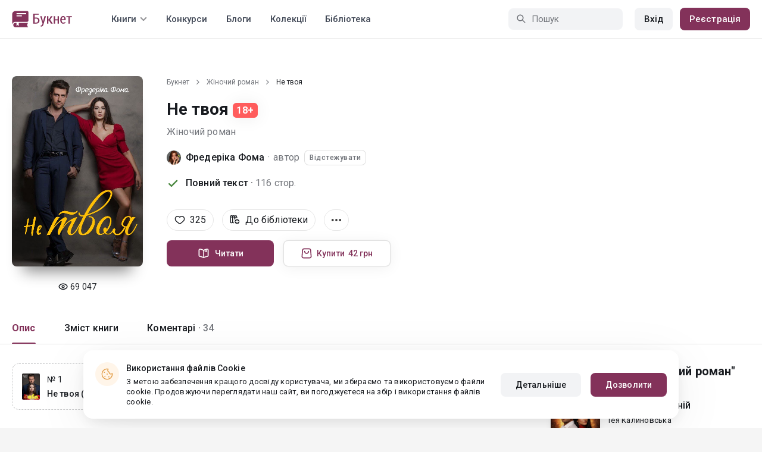

--- FILE ---
content_type: text/html; charset=UTF-8
request_url: https://booknet.ua/book/ne-tvoya-b246281
body_size: 21291
content:
<!DOCTYPE html>
<html lang="uk-UA" class="">
<head>
    <meta charset="UTF-8"/>
    <meta name="viewport" content="width=970">
    <meta name="MobileOptimized" content="970"/>

                <meta name="description" content="Книга Не твоя  , жанр: Жіночий роман, автор Фредеріка Фома. Читайте Не твоя   на сайті Самвидав Букнет" />
    
    
    <meta name="csrf-param" content="_csrf">
    <meta name="csrf-token" content="yfFUh90ffAXnPt-nuD6jpeMQ5jXfg2vVBpQ4WZ2sVsC-oiPjs0YVbowTvMvKX8_flXmJauuwJaZfwmsJ994OjQ==">
    <link rel="dns-prefetch" href="https://fonts.gstatic.com/">
<link rel="dns-prefetch" href="https://fonts.googleapis.com/">
<link rel="dns-prefetch" href="https://www.googleadservices.com/">
<link rel="dns-prefetch" href="https://www.googleadservices.com/">
<link rel="dns-prefetch" href="https://www.googletagmanager.com/">
<link rel="dns-prefetch" href="https://googleads.g.doubleclick.net/">
<link rel="dns-prefetch" href="https://pagead2.googlesyndication.com/">
<link rel="dns-prefetch" href="https://cdn.jsdelivr.net/">
<link rel="dns-prefetch" href="https://connect.facebook.net/">
    <link rel="dns-prefetch" href="https://st.booknet.ua/">
    <link rel="preconnect" href="https://st.booknet.ua/" crossorigin>
<link rel="preconnect" href="https://fonts.gstatic.com/" crossorigin>
    <title>Не твоя   читати книгу онлайн на Букнет</title>
    <!--[if IE]><script src="https://st.booknet.ua/common/js/jquery-1.11.3.min.js"></script><![endif]-->
    <meta property="og:title" content="Не твоя  ">
<meta property="og:description" content="Друга частина з циклу &quot;Не твоя&quot;
Мені запропонували поїхати в Париж на практику, я не роздумуючи поїхала. З часом я навіть почала працювати, в мене була купа замовлень. В Парижі я зустріла одного чоловіка, він був сильний, красивий, кохав мене до нестями. А от я й досі згадую свого колишнього, почуття...">
<meta property="og:image" content="https://booknet.ua/image/fb?bookId=246281&amp;v=1769089184">
<meta property="og:image:secure_url" content="https://booknet.ua/image/fb?bookId=246281&amp;v=1769089184">
<meta name="Accept-Language" content="uk-ua">
<link type="image/png" href="https://booknet.ua/favicon.ico" rel="icon">
<link href="https://booknet.ua/book/ne-tvoya-b246281" rel="canonical">
<link href="https://st.booknet.ua/assets/2d38b9b8/css/bootstrap.min.css?v=1550073398" rel="stylesheet">
<link href="https://st.booknet.ua/common/css/font-awesome.min.css?v=1.1" rel="stylesheet">
<link href="https://st.booknet.ua/common/css/litnet-icon-font.css?v=1.1" rel="stylesheet">
<link href="https://st.booknet.ua/common/css/grids.css?v=1.1" rel="stylesheet">
<link href="https://st.booknet.ua/common/css/social-likes_classic.css?v=1.1" rel="stylesheet">
<link href="https://st.booknet.ua/common/css/flags16.css?v=1.1" rel="stylesheet">
<link href="https://st.booknet.ua/common/css/showLoading.css?v=1.1" rel="stylesheet">
<link href="https://st.booknet.ua/common/css/jquery.jgrowl.min.css?v=1.1" rel="stylesheet">
<link href="https://st.booknet.ua/dist/main.css?v=1750845088" rel="stylesheet">
<script src="https://st.booknet.ua/assets/aee9c002/jquery.min.js?v=1463765143"></script>
<script src="https://st.booknet.ua/assets/5c8d54b8/yii.js?v=1556023766"></script>
<script src="https://st.booknet.ua/assets/2d38b9b8/js/bootstrap.min.js?v=1550073398"></script>
<script src="https://st.booknet.ua/common/mobile_v2/dist/js/vendor/svg4everybody.min.js?v=1.1"></script>
<script src="https://st.booknet.ua/common/js/jquery.cookie.min.js?v=1.1"></script>
<script src="https://st.booknet.ua/common/js/social-likes.min.js?v=1.1"></script>
<script src="https://st.booknet.ua/common/js/common.js?v=1706262122"></script>
<script src="https://st.booknet.ua/common/js/lozad.js?v=1.1"></script>
<script src="https://st.booknet.ua/common/js/jquery.showLoading.js?v=1.1"></script>
<script src="https://st.booknet.ua/common/js/jquery.jgrowl.min.js?v=1.1"></script>
<script src="https://st.booknet.ua/dist/main.js?v=1745230948"></script>
<script>
    dataLayer = [];
    dataLayer.push({
        'event': 'dynrem',
        'dynx_itemid': '246281',
        'dynx_pagetype': 'jenskaya-proza',
        'dynx_totalvalue': '42',
    });</script>    <!--<link rel="apple-touch-icon" sizes="57x57" href="/icons/apple-icon-57x57.png">-->
<!--<link rel="apple-touch-icon" sizes="60x60" href="/icons/apple-icon-60x60.png">-->
<!--<link rel="apple-touch-icon" sizes="72x72" href="/icons/apple-icon-72x72.png">-->
<!--<link rel="apple-touch-icon" sizes="76x76" href="/icons/apple-icon-76x76.png">-->
<!--<link rel="apple-touch-icon" sizes="114x114" href="/icons/apple-icon-114x114.png">-->
<!--<link rel="apple-touch-icon" sizes="120x120" href="/icons/apple-icon-120x120.png">-->
<!--<link rel="apple-touch-icon" sizes="144x144" href="/icons/apple-icon-144x144.png">-->
<!--<link rel="apple-touch-icon" sizes="152x152" href="/icons/apple-icon-152x152.png">-->
<link rel="apple-touch-icon" sizes="180x180" href="/icons/apple-icon-180x180.png">
<link rel="icon" type="image/png" sizes="192x192" href="/icons/android-icon-192x192.png">
<link rel="icon" type="image/png" sizes="32x32" href="/icons/favicon-32x32.png">
<link rel="icon" type="image/png" sizes="96x96" href="/icons/favicon-96x96.png">
<link rel="icon" type="image/png" sizes="16x16" href="/icons/favicon-16x16.png">

<link rel="manifest" href="/manifest.json">
<meta name="msapplication-TileColor" content="#ffffff">
<meta name="msapplication-TileImage" content="/maskable_icon.png">
<meta name="theme-color" content="#ffffff">

<script>
    if ("serviceWorker" in navigator) {
        window.addEventListener("load", function () {
            navigator.serviceWorker
                .register("/service-worker.js")
                .then(function (registration) {
                    console.log("ServiceWorker registered");
                })
                .catch(function (err) {
                    console.log("ServiceWorker not registered", err);
                })
        })
    }
</script>

<script src="https://cdn.onesignal.com/sdks/OneSignalSDK.js" async=""></script>

    <meta id="ga-isLoggedIn" value="0"><meta id="ga-lang" value="uk">

<script>(function(w,d,s,l,i){w[l]=w[l]||[];w[l].push({'gtm.start':
        new Date().getTime(),event:'gtm.js'});var f=d.getElementsByTagName(s)[0],
        j=d.createElement(s),dl=l!='dataLayer'?'&l='+l:'';j.async=true;j.src=
        'https://www.googletagmanager.com/gtm.js?id='+i+dl;f.parentNode.insertBefore(j,f);
    })(window,document,'script','dataLayer','GTM-TCR8MZC');</script>
<!-- End Google Tag Manager -->

<script>
    window.dataLayer = window.dataLayer || [];

            dataLayer.push({'event': 'lang_uk'});
    
    let isMobile = '';
</script>

<meta name="facebook-domain-verification" content="wjtdllnn4zc0aw55n6bx64eb7ez3zk" />


<script>
    window.lang = 'uk';
</script>

<script>
    window.addEventListener('appinstalled', function(evt) {
        dataLayer.push({
            'event': 'autoEvent',
            'eventCategory': 'pwa',
            'eventAction': 'Installed',
            'eventLabel': 'Installed'
        });
    });

    if (window.matchMedia('(display-mode: standalone)').matches) {
        dataLayer.push({'is_pwa': 1});
    }
</script>

</head>
<body class="wide-lg bn_body-white">



<!-- Google Tag Manager (noscript) -->
<noscript>
    <iframe src="https://www.googletagmanager.com/ns.html?id=GTM-TCR8MZC" height="0" width="0" style="display:none;visibility:hidden"></iframe>
</noscript>
<!-- End Google Tag Manager (noscript) -->
<div class="bn_header">
        <div class="bn_header__container">
        <div class="container">
            <div class="bn_header__wrapper">
                <div class="bn_header__navigation">
                    
<div class="bn_header__logo">
    <a class="bn_header__logo-link" href="/uk">
                    <svg><use href="/common/img/ln_svg-sprite.svg#booknet-logo-uk"></use></svg>
            </a>
</div>
                    
<div class="bn_header__menu">
    <div class="bn_header__menu-item bn_header__menu-dropdown-selector">
        <span>Книги</span>
        <svg>
            <use href="/common/mobile_v2/dist/img/svg/svg-sprite.svg?v=3.4#header-arrow"/>
        </svg>
    </div>
    <a class="bn_header__menu-item" href="/contests">
        Конкурси    </a>
    <a class="bn_header__menu-item" href="/blogs">
        Блоги    </a>
    <a class="bn_header__menu-item" href="/collections">
        Колекції    </a>
            <a class="bn_header__menu-item" href="/site/library">
            Бібліотека        </a>
    </div>                </div>
                <div class="bn_header__controls">
                    
<form id="search-form" class="bn_header__search" action="/search" method="GET">
<div class="bn_header__search-icon">
    <svg>
        <use href="/common/mobile_v2/dist/img/svg/svg-sprite.svg?v=3.4#magnifier"/>
    </svg>
</div>

<input type="text" class="bn_header__search-input" name="q" autocomplete="off" placeholder="Пошук" data-not-found="Дані не знайдено">
</form>                                            
<div class="bn_header__auth">
    <div class="bn_header__auth-login bn_btn bn_btn-gray" onclick="showLoginPopup();">
        Вхід    </div>
    <div class="bn_header__auth-register bn_btn" onclick="showRegisterPopup();">
        Реєстрація    </div>
</div>                                    </div>
            </div>
        </div>
    </div>
    
<div class="bn_header__menu-dropdown">
    <div class="container">
        <div class="bn_header__menu-dropdown-wrapper">
            <div class="bn_header__menu-dropdown-column">
                <div class="bn_header__menu-dropdown-column-title">
                    Жанри                </div>
                <div class="bn_header__menu-dropdown-column-grid">
                    <div class="bn_header__menu-dropdown-item">
                        <a href="/top/all">Всі жанри</a>
                    </div>
                                            <div class="bn_header__menu-dropdown-item">
                            <a href="/top/miske-fentezi">
                                Міське фентезі                            </a>
                        </div>
                                            <div class="bn_header__menu-dropdown-item">
                            <a href="/top/fentezi">
                                Фентезі                            </a>
                        </div>
                                            <div class="bn_header__menu-dropdown-item">
                            <a href="/top/suchasna-proza">
                                Сучасна проза                            </a>
                        </div>
                                            <div class="bn_header__menu-dropdown-item">
                            <a href="/top/jenskaya-proza">
                                Жіночий роман                            </a>
                        </div>
                                            <div class="bn_header__menu-dropdown-item">
                            <a href="/top/lyubovnye-romany">
                                Любовні романи                            </a>
                        </div>
                                            <div class="bn_header__menu-dropdown-item">
                            <a href="/top/pidlitkova-proza">
                                Підліткова проза                            </a>
                        </div>
                                            <div class="bn_header__menu-dropdown-item">
                            <a href="/top/fantastika">
                                Фантастика                            </a>
                        </div>
                                            <div class="bn_header__menu-dropdown-item">
                            <a href="/top/istoricheskiy-roman">
                                Історичний роман                            </a>
                        </div>
                                            <div class="bn_header__menu-dropdown-item">
                            <a href="/top/fanfik">
                                Фанфік                            </a>
                        </div>
                                            <div class="bn_header__menu-dropdown-item">
                            <a href="/top/boevik">
                                Бойовик                            </a>
                        </div>
                                            <div class="bn_header__menu-dropdown-item">
                            <a href="/top/detektiv">
                                Детектив                            </a>
                        </div>
                                            <div class="bn_header__menu-dropdown-item">
                            <a href="/top/triller">
                                Трилер                            </a>
                        </div>
                                            <div class="bn_header__menu-dropdown-item">
                            <a href="/top/humor">
                                Гумор                            </a>
                        </div>
                                            <div class="bn_header__menu-dropdown-item">
                            <a href="/top/mistikaujasy">
                                Містика/Жахи                            </a>
                        </div>
                                            <div class="bn_header__menu-dropdown-item">
                            <a href="/top/non-fiction">
                                Не художня література                            </a>
                        </div>
                                            <div class="bn_header__menu-dropdown-item">
                            <a href="/top/dityacha-literatura">
                                Дитяча література                            </a>
                        </div>
                                            <div class="bn_header__menu-dropdown-item">
                            <a href="/top/raznoe">
                                Різне                            </a>
                        </div>
                                            <div class="bn_header__menu-dropdown-item">
                            <a href="/top/lyubovne-fentezi">
                                Любовне фентезі                            </a>
                        </div>
                                            <div class="bn_header__menu-dropdown-item">
                            <a href="/top/korotkiy-lyubovnyy-roman">
                                Короткий любовний роман                            </a>
                        </div>
                                            <div class="bn_header__menu-dropdown-item">
                            <a href="/top/istorichniy-lyubovnyy-roman">
                                Історичний любовний роман                            </a>
                        </div>
                                            <div class="bn_header__menu-dropdown-item">
                            <a href="/top/suchasniy-lyubovnyy-roman">
                                Сучасний любовний роман                            </a>
                        </div>
                                            <div class="bn_header__menu-dropdown-item">
                            <a href="/top/lyubovna-fantastika">
                                Любовна фантастика                            </a>
                        </div>
                                            <div class="bn_header__menu-dropdown-item">
                            <a href="/top/boeva-fantastika">
                                Бойова фантастика                            </a>
                        </div>
                                            <div class="bn_header__menu-dropdown-item">
                            <a href="/top/naukova-fantastika">
                                Наукова фантастика                            </a>
                        </div>
                                            <div class="bn_header__menu-dropdown-item">
                            <a href="/top/postapokalipsis">
                                Постапокаліпсис                            </a>
                        </div>
                                            <div class="bn_header__menu-dropdown-item">
                            <a href="/top/antiutopiya">
                                Антиутопія                            </a>
                        </div>
                                            <div class="bn_header__menu-dropdown-item">
                            <a href="/top/boeve-fentezi">
                                Бойове фентезі                            </a>
                        </div>
                                            <div class="bn_header__menu-dropdown-item">
                            <a href="/top/poesiya">
                                Поезія                            </a>
                        </div>
                                            <div class="bn_header__menu-dropdown-item">
                            <a href="/top/molodejnaya-proza">
                                Молодіжна проза                            </a>
                        </div>
                                    </div>
            </div>
            <div class="bn_header__menu-dropdown-column">
                <div class="bn_header__menu-dropdown-column-title">
                    Добірки                </div>
                <div class="bn_header__menu-dropdown-column-row">
                    <div class="bn_header__menu-dropdown-item">
                        <a href="/top/all">За популярністю</a>
                    </div>
                    <div class="bn_header__menu-dropdown-item">
                        <a href="/top/latest">За оновленнями </a>
                    </div>
                    <div class="bn_header__menu-dropdown-item">
                        <a href="/top/latest-new">Новинки</a>
                    </div>
                    <div class="bn_header__menu-dropdown-item">
                        <a href="/top/best">Бестселери</a>
                    </div>
                                        <div class="bn_header__menu-dropdown-item">
                        <a href="/collections">Колекції</a>
                    </div>
                </div>
            </div>
        </div>
    </div>
</div></div>

    <script>
        $(document).on('show.bs.modal', '#buyModal,#payModal', function () {
            $.cookie('tryBuy', '1', {
                path: "/"
            });
            $.cookie('dontShowAnsModal', '1', {
                path: "/",
                expires: 60 * 30
            });
        });

        if (getCookie('tryBuy') === '1' && getCookie('dontShowAnsModal') !== '1') {
            $.get('/user-questions/no-buy', function (result) {
                $('#no-buy-modal').remove();
                $('body').append($(result));
                $('#no-buy-modal').modal('show');
            });
        }
    </script>

<main class="bn_main">
    

<script type="application/ld+json">{"@context":"http:\/\/schema.org","@type":"Product","image":"https:\/\/st.booknet.ua\/uploads\/covers\/220\/1656295904_21.png","name":"Не твоя  ","url":"https:\/\/booknet.ua\/book\/ne-tvoya-b246281","brand":{"@type":"Person","name":"Фредеріка Фома","url":"https:\/\/booknet.ua\/frederka-foma-u1967162"},"description":"Друга частина з циклу \"Не твоя\"\r\nМені запропонували поїхати в Париж на практику, я не роздумуючи поїхала. З часом я навіть почала працювати, в мене була купа замовлень. В Парижі я зустріла одного чоловіка, він був сильний, красивий, кохав мене до нестями. А от я й досі згадую свого колишнього, почуття з часом так й не згасли. Мого чоловіка звуть Тайлер він відомий на всю Європу адвокат, ми разом вже пів року. Яке було моє здивування коли я отримала запрошення на весілля Мері та Тоні. Й от ми приїхали назад до Нью-Йорка. ","releaseDate":"2020-06-24","AggregateRating":{"worstRating":1,"bestRating":5,"ratingValue":5,"ratingCount":327},"offers":{"price":42,"priceCurrency":"UAH"},"category":"Жіночий роман","productID":"b246281"}</script>

<div style="display: none" id="book_id">246281</div>

<div class="bn_book__header">
    <div class="container">
        <div class="bn_book__header-wrapper">
            <div class="bn_book__header-main">
                <div class="bn_book__header-image">
                    <img class="bn_book__header-image-src" src="https://st.booknet.ua/uploads/covers/220/1656295904_21.png" onerror="this.src='https://st.booknet.ua/common/img/empty_cover_booknet_ua.png'" alt="Не твоя  "/>
                                        <div class="bn_book__header-image-counter">
                        <svg>
                            <use href="/common/mobile_v2/dist/img/svg/svg-sprite.svg?v=3.4#eye"/>
                        </svg>
                        <span class="bn_text-paragraph-m">
                            69 047                        </span>
                    </div>
                                    </div>
                <div class="bn_book__header-content">
                    <div class="bn_book__header-content-row">
                        <div class="bn_book__header-breadcrumbs">
                            
<div class="bn_breadcrumbs">
    <div class="container">
        <div class="bn_breadcrumbs__wrapper">
                                                <a class="bn_breadcrumbs__item" href="/">Букнет</a>
                    <i class="fa fa-angle-right"></i>
                                                                <a class="bn_breadcrumbs__item" href="/top/jenskaya-proza">Жіночий роман</a>
                    <i class="fa fa-angle-right"></i>
                                                                <span class="bn_breadcrumbs__item">Не твоя  </span>
                                    </div>
    </div>
</div>                        </div>
                        <h1 class="bn_book__header-title bn_text-heading-h1">
                            Не твоя                                                              <span class="bn_book__header-adult-only bn_text-label-m">18+</span>
                                                    </h1>
                        <div class="bn_book__header-genre-wrapper">
                            <a class="bn_book__header-genre bn_text-paragraph-l" href="/top/jenskaya-proza">
                                Жіночий роман                            </a>
                        </div>
                        <div class="bn_book__header-authors-container">
                                                            <div class="bn_book__header-author-item">
                                    <div class="bn_book__header-author-item-image">
                                        <a href="/frederka-foma-u1967162"></a>
                                        <img src="https://st.booknet.ua/uploads/user_avatars_new/160/1660121876_1967162.jpg" alt="Фредеріка Фома" onerror="this.src='https://st.booknet.ua/common/img/default_avatar.jpg'"/>
                                    </div>
                                    <div class="bn_book__header-author-item-name bn_text-paragraph-l">
                                        <a href="/frederka-foma-u1967162">Фредеріка Фома</a>
                                                                                <span class="bn_book__header-author-item-name-separator"> · </span>
                                        <span>автор</span>
                                    </div>
                                                                            <button onclick="showLoginPopup()" class="bn_book__header-author-item-button bn_text-label-m">
                                            Відстежувати                                        </button>
                                                                    </div>
                                                                                    </div>
                        <div class="bn_book__header-status bn_text-paragraph-l">
                                                            <svg class="success">
                                    <use href="/common/mobile_v2/dist/img/svg/svg-sprite.svg?v=3.4#check"/>
                                </svg>
                                <span class="bn_book__header-status-value">
                                    Повний текст ·                                </span>
                                                        <span class="bn_book__header-status-count">
                                116                                стор.                            </span>
                                                    </div>
                    </div>
                    <div class="bn_book__header-content-row">
                        <div class="bn_book__header-buttons-wrapper">
                                                            <div class="bn_book__header-button bn_book__header-button-like" onclick="showLoginPopup();">
                                    <svg class="bn_book__header-button-icon">
                                        <use href="/common/mobile_v2/dist/img/svg/svg-sprite.svg?v=3.4#heart"/>
                                    </svg>
                                    <span class="bn_text-paragraph-l">
                                        325                                    </span>
                                </div>
                                                                                        <div class="bn_book__header-button" onclick="showLoginPopup();">
                                    <svg class="bn_book__header-button-icon">
                                        <use href="/common/mobile_v2/dist/img/svg/svg-sprite.svg?v=3.4#shelf-add"/>
                                    </svg>
                                    <span class="bn_text-paragraph-l">
                                        До бібліотеки                                    </span>
                                </div>
                                                        <div class="bn_book__header-button bn_menu-dropdown share hidden">
                                <div class="bn_menu-dropdown__overlay"></div>
                                <div class="bn_menu-dropdown__button">
                                    <svg class="bn_book__header-button-icon">
                                        <use href="/common/mobile_v2/dist/img/svg/svg-sprite.svg?v=3.4#share"/>
                                    </svg>
                                    <span class="bn_text-paragraph-l">
                                        Поділитись                                    </span>
                                </div>
                                <ul class="bn_menu-dropdown__items-wrapper bn_text-title-s">
                                    <li>
                                        <div class="bn_menu-dropdown__item auto-close" onclick="copyToClipboard('https://booknet.ua/book/ne-tvoya-b246281', 'Посилання скопійовано')">
                                            <svg>
                                                <use href="/common/mobile_v2/dist/img/svg/svg-sprite.svg?v=3.4#chain"></use>
                                            </svg>
                                            <span>
                                                Копіювати посилання                                            </span>
                                        </div>
                                    </li>
                                </ul>
                            </div>
                            <div class="bn_book__header-button bn_menu-dropdown">
                                <div class="bn_menu-dropdown__overlay"></div>
                                <div class="bn_menu-dropdown__button">
                                    <svg>
                                        <use href="/common/mobile_v2/dist/img/svg/svg-sprite.svg?v=3.4#dots"></use>
                                    </svg>
                                </div>
                                <ul class="bn_menu-dropdown__items-wrapper bn_text-title-s">
                                                                        <li>
                                        <div id="menu-common-complaint" class="bn_menu-dropdown__item auto-close" data-id="246281">
                                            <svg>
                                                <use href="/common/mobile_v2/dist/img/svg/svg-sprite.svg?v=3.4#attention"/>
                                            </svg>
                                            <span>
                                                Поскаржитися                                            </span>
                                        </div>
                                    </li>
                                </ul>
                            </div>
                        </div>
                        <div class="bn_book__header-main-buttons-wrapper">
                            <a class="bn_btn bn_read-button" href="/reader/ne-tvoya-b246281" onclick="ln.track(&quot;Start reading&quot;, &quot;Reader&quot;, &quot;Фредеріка Фома&quot;);"><svg class="bn_read-button__icon"><use href="/common/mobile_v2/dist/img/svg/svg-sprite.svg?v=3.4#book-open"/></svg><span class="bn_read-button__text">Читати</span></a>                            <a class="bn_btn bn_btn-bordered bn_buy-button" href="javascript:void(0);" onclick="showLoginPopup();"><svg class="bn_buy-button__icon"><use href="/common/mobile_v2/dist/img/svg/svg-sprite.svg?v=3.4#shop"/></svg><span class="bn_buy-button__text"><div class="bn_buy-button__text-row">Купити</div><div class="bn_buy-button__text-row"> 42 грн</div></span></a>                        </div>
                        <!-- Модальное окно для замороженных продаж  -->
<div id="selling-frozen-modal" class="modal fade" role="dialog">
    <div class="modal-dialog">
        <div class="modal-content">
            <div class="modal-body">
                <button type="button" class="close" data-dismiss="modal" aria-label="Close"><span aria-hidden="true">&times;</span></button>
                <h4 class="modal-title" style="margin-bottom: 10px">Купівля книги</h4>
                <p>
                    Продажі призупинені.
                                    </p>
                <div style="text-align: right">
                    <button type="button" class="btn btn-default" data-dismiss="modal">Закрити</button>
                </div>
            </div>
        </div>
    </div>
</div>
<script type="text/javascript">
    $('#js-buyModal').on('click', function(){
        let buyText = $("#buyModal");
        if(!buyText[0]) {
            $.get("/book/popup-buy", {'id':246281}, function(data){
                $('body').append(data) ;
                $("#buyModal").modal() ;
            });
        } else {
            buyText.modal() ;
        }
        ln.track('buy', 'click_btn');
    });
</script>                    </div>
                </div>
            </div>
            <div class="bn_book__header-navigation">
                <ul class="bn_commerce-navigation__menu bn_text-title-m">
                    <li>
                        <div data-target="main" class="bn_book__navigation bn_commerce-navigation__menu-item active">
                            Опис                        </div>
                    </li>
                    <li>
                        <div data-target="chapters" class="bn_book__navigation bn_commerce-navigation__menu-item ">
                            Зміст книги                        </div>
                    </li>
                                                                <li>
                            <div data-target="comments" class="bn_book__navigation bn_commerce-navigation__menu-item ">
                                Коментарі ·                                <span>
                                    34                                </span>
                            </div>
                        </li>
                                    </ul>
            </div>
        </div>
    </div>
</div>


<div id="complaint-modal"></div>



<div id="verification" class="fade modal" role="dialog" tabindex="-1">
<div class="modal-dialog modal-md">
<div class="modal-content">
<div class="modal-header">
<button type="button" class="close" data-dismiss="modal" aria-hidden="true">&times;</button>
Підтвердіть код
</div>
<div class="modal-body">
<div>Тут будет форма</div>
</div>
<div class="modal-footer">
Тут будут кнопки
</div>
</div>
</div>
</div>
<div class="modal fade" id="modalLike" tabindex="-1" role="dialog">
    <div class="modal-dialog">
        <div class="modal-content">
            <div class="modal-header" style="background-color: #5694da; color: white">
                Сповіщення                <button type="button" class="close" data-dismiss="modal" aria-label="Close">
                    <span aria-hidden="true">&times;</span></button>
            </div>
            <div class="modal-body">
                Вітаємо, . Вам поки недоступна функція "Вподобання" для книги. Вона стане доступною вам в найближчі дні. Перепрошуємо за незручність і бажаємо приємного читання на Букнет!            </div>
        </div>
    </div>
</div>


<div class="modal fade" id="modalCommon" tabindex="-1" role="dialog">
    <div class="modal-dialog">
        <div class="modal-content">
            <div class="modal-header" style="background-color: #5694da; color: white">
                Сповіщення                <button type="button" class="close" data-dismiss="modal" aria-label="Close">
                    <span aria-hidden="true">&times;</span></button>
            </div>
            <div class="modal-body">
            </div>
        </div>
    </div>
</div>

<div class="modal fade" id="modalEmail" tabindex="-1" role="dialog">
    <div class="modal-dialog">
        <div class="modal-content">
            <div class="modal-header" style="background-color: #5694da; color: white">
                підтвердження Email                <button type="button" class="close" data-dismiss="modal" aria-label="Close">
                    <span aria-hidden="true">&times;</span></button>
            </div>
            <div class="modal-body">
            </div>
        </div>
    </div>
</div>

<div class="modal fade" id="onlyAdult" tabindex="-1" role="dialog">
    <div class="modal-dialog">
        <div class="modal-content modal-sm">
            <div class="modal-header">
                <button type="button" class="close" data-dismiss="modal" aria-label="Close"><span aria-hidden="true">&times;</span>
                </button>
                <p class="modal-title" id="myModalLabel">Обмеження 18+</p>
            </div>
            <div class="modal-body">
                Даний контент доступний тільки зареєстрованим користувачам, що<br>досягли віку 18 років.            </div>
            <div class="modal-footer">
                <button type="button" class="btn btn-default"
                        data-dismiss="modal">Закрити</button>
            </div>
        </div>
    </div>
</div>

<div class="modal fade" id="onlyAdult14" tabindex="-1" role="dialog">
    <div class="modal-dialog">
        <div class="modal-content modal-sm">
            <div class="modal-header">
                <button type="button" class="close" data-dismiss="modal" aria-label="Close"><span aria-hidden="true">&times;</span>
                </button>
                <p class="modal-title" id="myModalLabel">Обмеження 14+</p>
            </div>
            <div class="modal-body">
                Покупку може здійснювати користувач віком від 14 років            </div>
            <div class="modal-footer">
                <button type="button" class="btn btn-default"
                        data-dismiss="modal">Закрити</button>
            </div>
        </div>
    </div>
</div>






<div class="bn_book__body">
    <div class="container">
        <div class="bn_book__body-wrapper">
            <div class="bn_book__body-content">
                
<div class="bn_book__main bn_book__tab active" id="main">
                        <div class="bn_book__cycles">
                <div class="bn_book__cycles-items">
                                                                                                                                                    
<div class="bn_book__cycles-item ">
    <a href="/book/ne-tvoya-persha-chastina-b237725" class="bn_book__cycles-item-link"></a>
    <div class="bn_book__cycles-item-image">
        <img src="https://st.booknet.ua/uploads/covers/220/1656295373_55.png" onerror="this.src='https://st.booknet.ua/common/img/empty_cover_booknet_ua.png'" alt="Не твоя (перша частина) "/>
    </div>
    <div class="bn_book__cycles-item-content">
        <div class="bn_book__cycles-item-number bn_text-paragraph-m">
            № 1        </div>
        <div class="bn_book__cycles-item-title bn_text-label-xl">
            Не твоя (перша частина)         </div>
    </div>
</div>                                                        
<div class="bn_book__cycles-item current">
    <a href="/book/ne-tvoya-b246281" class="bn_book__cycles-item-link"></a>
    <div class="bn_book__cycles-item-image">
        <img src="https://st.booknet.ua/uploads/covers/220/1656295904_21.png" onerror="this.src='https://st.booknet.ua/common/img/empty_cover_booknet_ua.png'" alt="Не твоя  "/>
    </div>
    <div class="bn_book__cycles-item-content">
        <div class="bn_book__cycles-item-number bn_text-paragraph-m">
            № 2        </div>
        <div class="bn_book__cycles-item-title bn_text-label-xl">
            Не твоя          </div>
    </div>
</div>                                                                                        </div>
                <div class="bn_book__cycles-more">
                    <div class="bn_book__cycles-more-title">
                        <a href="/frederka-foma-u1967162/cycles?cycle_id=29039" class="bn_book__cycles-more-button bn_text-paragraph-m">
                            <span>Серія (2 книги)</span>
                            <svg>
                                <use href="/common/mobile_v2/dist/img/svg/svg-sprite.svg?v=3.4#footer-arrow-down"></use>
                            </svg>
                        </a>
                    </div>
                    <div class="bn_book__cycles-more-description bn_text-title-l">
                        “Не твоя ”
                    </div>
                </div>
            </div>
                <div class="bn_book__about">
        <div class="bn_book__about-title bn_text-heading-h4">
            Анотація до книги            "Не твоя  "
        </div>
        <div class="bn_book__about-content bn_text-paragraph-l">
            Друга частина з циклу &quot;Не твоя&quot;<br>Мені запропонували поїхати в Париж на практику, я не роздумуючи поїхала. З часом я навіть почала працювати, в мене була купа замовлень. В Парижі я зустріла одного чоловіка, він був сильний, красивий, кохав мене до нестями. А от я й досі згадую свого колишнього, почуття з часом так й не згасли. Мого чоловіка звуть Тайлер він відомий на всю Європу адвокат, ми разом вже пів року. Яке було моє здивування коли я отримала запрошення на весілля Мері та Тоні. Й от ми приїхали назад до Нью-Йорка.        </div>
    </div>
    <div class="bn_book__tags bn_text-paragraph-l">
        <a href="/tag/вибір-t787759">вибір</a><a href="/tag/зустріч через роки-t3357317">зустріч через роки</a><a href="/tag/сильні почуття-t10997290">сильні почуття</a>    </div>
    </div>
                
<div class="bn_book__chapters bn_book__tab  " id="chapters">
    <div class="bn_book__chapters-heading">
        <div class="bn_book__chapters-info">
            <div class="bn_book__chapters-title bn_text-heading-h4">
                Зміст книги: 24 глави            </div>
                    </div>
        <div class="bn_book__chapters-filter">
            <select class="initialize-custom-dropdown book-chapters-sort" name="sort" data-selected-prefix="Спочатку" data-list-title="Спочатку: " onchange="bookChaptersSort()">
<option value="asc" selected>старі розділи</option>
<option value="desc">нові розділи</option>
</select>        </div>
    </div>
    <div class="bn_book__chapters-content 2020-08-07">
                    <div class="bn_book__chapters-item ">
                <div class="bn_book__chapters-item-heading">
                    <a href="/reader/ne-tvoya-b246281?c=2306262" class="bn_book__chapters-item-link"></a>
                    <svg class="bn_book__chapters-item-lock">
                        <use href="/common/mobile_v2/dist/img/svg/svg-sprite.svg?v=3.4#lock"></use>
                    </svg>
                    <span class="bn_book__chapters-item-title bn_text-paragraph-l">
                        Пролог                    </span>
                    <svg class="bn_book__chapters-item-arrow">
                        <use href="/common/mobile_v2/dist/img/svg/svg-sprite.svg?v=3.4#footer-arrow-down"></use>
                    </svg>
                </div>
                            </div>
                    <div class="bn_book__chapters-item ">
                <div class="bn_book__chapters-item-heading">
                    <a href="/reader/ne-tvoya-b246281?c=2310819" class="bn_book__chapters-item-link"></a>
                    <svg class="bn_book__chapters-item-lock">
                        <use href="/common/mobile_v2/dist/img/svg/svg-sprite.svg?v=3.4#lock"></use>
                    </svg>
                    <span class="bn_book__chapters-item-title bn_text-paragraph-l">
                        Глава 1                     </span>
                    <svg class="bn_book__chapters-item-arrow">
                        <use href="/common/mobile_v2/dist/img/svg/svg-sprite.svg?v=3.4#footer-arrow-down"></use>
                    </svg>
                </div>
                            </div>
                    <div class="bn_book__chapters-item lock">
                <div class="bn_book__chapters-item-heading">
                    <a href="/reader/ne-tvoya-b246281?c=2312544" class="bn_book__chapters-item-link"></a>
                    <svg class="bn_book__chapters-item-lock">
                        <use href="/common/mobile_v2/dist/img/svg/svg-sprite.svg?v=3.4#lock"></use>
                    </svg>
                    <span class="bn_book__chapters-item-title bn_text-paragraph-l">
                        Глава 2                    </span>
                    <svg class="bn_book__chapters-item-arrow">
                        <use href="/common/mobile_v2/dist/img/svg/svg-sprite.svg?v=3.4#footer-arrow-down"></use>
                    </svg>
                </div>
                            </div>
                    <div class="bn_book__chapters-item lock">
                <div class="bn_book__chapters-item-heading">
                    <a href="/reader/ne-tvoya-b246281?c=2314040" class="bn_book__chapters-item-link"></a>
                    <svg class="bn_book__chapters-item-lock">
                        <use href="/common/mobile_v2/dist/img/svg/svg-sprite.svg?v=3.4#lock"></use>
                    </svg>
                    <span class="bn_book__chapters-item-title bn_text-paragraph-l">
                        Глава 3                    </span>
                    <svg class="bn_book__chapters-item-arrow">
                        <use href="/common/mobile_v2/dist/img/svg/svg-sprite.svg?v=3.4#footer-arrow-down"></use>
                    </svg>
                </div>
                            </div>
                    <div class="bn_book__chapters-item lock">
                <div class="bn_book__chapters-item-heading">
                    <a href="/reader/ne-tvoya-b246281?c=2316810" class="bn_book__chapters-item-link"></a>
                    <svg class="bn_book__chapters-item-lock">
                        <use href="/common/mobile_v2/dist/img/svg/svg-sprite.svg?v=3.4#lock"></use>
                    </svg>
                    <span class="bn_book__chapters-item-title bn_text-paragraph-l">
                        Глава 4                    </span>
                    <svg class="bn_book__chapters-item-arrow">
                        <use href="/common/mobile_v2/dist/img/svg/svg-sprite.svg?v=3.4#footer-arrow-down"></use>
                    </svg>
                </div>
                            </div>
                    <div class="bn_book__chapters-item lock">
                <div class="bn_book__chapters-item-heading">
                    <a href="/reader/ne-tvoya-b246281?c=2317982" class="bn_book__chapters-item-link"></a>
                    <svg class="bn_book__chapters-item-lock">
                        <use href="/common/mobile_v2/dist/img/svg/svg-sprite.svg?v=3.4#lock"></use>
                    </svg>
                    <span class="bn_book__chapters-item-title bn_text-paragraph-l">
                        Глава 5                    </span>
                    <svg class="bn_book__chapters-item-arrow">
                        <use href="/common/mobile_v2/dist/img/svg/svg-sprite.svg?v=3.4#footer-arrow-down"></use>
                    </svg>
                </div>
                            </div>
                    <div class="bn_book__chapters-item lock">
                <div class="bn_book__chapters-item-heading">
                    <a href="/reader/ne-tvoya-b246281?c=2320265" class="bn_book__chapters-item-link"></a>
                    <svg class="bn_book__chapters-item-lock">
                        <use href="/common/mobile_v2/dist/img/svg/svg-sprite.svg?v=3.4#lock"></use>
                    </svg>
                    <span class="bn_book__chapters-item-title bn_text-paragraph-l">
                        Глава 6                    </span>
                    <svg class="bn_book__chapters-item-arrow">
                        <use href="/common/mobile_v2/dist/img/svg/svg-sprite.svg?v=3.4#footer-arrow-down"></use>
                    </svg>
                </div>
                            </div>
                    <div class="bn_book__chapters-item lock">
                <div class="bn_book__chapters-item-heading">
                    <a href="/reader/ne-tvoya-b246281?c=2325532" class="bn_book__chapters-item-link"></a>
                    <svg class="bn_book__chapters-item-lock">
                        <use href="/common/mobile_v2/dist/img/svg/svg-sprite.svg?v=3.4#lock"></use>
                    </svg>
                    <span class="bn_book__chapters-item-title bn_text-paragraph-l">
                        Глава 7                     </span>
                    <svg class="bn_book__chapters-item-arrow">
                        <use href="/common/mobile_v2/dist/img/svg/svg-sprite.svg?v=3.4#footer-arrow-down"></use>
                    </svg>
                </div>
                            </div>
                    <div class="bn_book__chapters-item lock">
                <div class="bn_book__chapters-item-heading">
                    <a href="/reader/ne-tvoya-b246281?c=2330905" class="bn_book__chapters-item-link"></a>
                    <svg class="bn_book__chapters-item-lock">
                        <use href="/common/mobile_v2/dist/img/svg/svg-sprite.svg?v=3.4#lock"></use>
                    </svg>
                    <span class="bn_book__chapters-item-title bn_text-paragraph-l">
                        Глава 8                    </span>
                    <svg class="bn_book__chapters-item-arrow">
                        <use href="/common/mobile_v2/dist/img/svg/svg-sprite.svg?v=3.4#footer-arrow-down"></use>
                    </svg>
                </div>
                            </div>
                    <div class="bn_book__chapters-item lock">
                <div class="bn_book__chapters-item-heading">
                    <a href="/reader/ne-tvoya-b246281?c=2337931" class="bn_book__chapters-item-link"></a>
                    <svg class="bn_book__chapters-item-lock">
                        <use href="/common/mobile_v2/dist/img/svg/svg-sprite.svg?v=3.4#lock"></use>
                    </svg>
                    <span class="bn_book__chapters-item-title bn_text-paragraph-l">
                        Глава 9                     </span>
                    <svg class="bn_book__chapters-item-arrow">
                        <use href="/common/mobile_v2/dist/img/svg/svg-sprite.svg?v=3.4#footer-arrow-down"></use>
                    </svg>
                </div>
                            </div>
                    <div class="bn_book__chapters-item lock">
                <div class="bn_book__chapters-item-heading">
                    <a href="/reader/ne-tvoya-b246281?c=2338837" class="bn_book__chapters-item-link"></a>
                    <svg class="bn_book__chapters-item-lock">
                        <use href="/common/mobile_v2/dist/img/svg/svg-sprite.svg?v=3.4#lock"></use>
                    </svg>
                    <span class="bn_book__chapters-item-title bn_text-paragraph-l">
                        Глава 10                     </span>
                    <svg class="bn_book__chapters-item-arrow">
                        <use href="/common/mobile_v2/dist/img/svg/svg-sprite.svg?v=3.4#footer-arrow-down"></use>
                    </svg>
                </div>
                            </div>
                    <div class="bn_book__chapters-item lock">
                <div class="bn_book__chapters-item-heading">
                    <a href="/reader/ne-tvoya-b246281?c=2342257" class="bn_book__chapters-item-link"></a>
                    <svg class="bn_book__chapters-item-lock">
                        <use href="/common/mobile_v2/dist/img/svg/svg-sprite.svg?v=3.4#lock"></use>
                    </svg>
                    <span class="bn_book__chapters-item-title bn_text-paragraph-l">
                        Глава 11                    </span>
                    <svg class="bn_book__chapters-item-arrow">
                        <use href="/common/mobile_v2/dist/img/svg/svg-sprite.svg?v=3.4#footer-arrow-down"></use>
                    </svg>
                </div>
                            </div>
                    <div class="bn_book__chapters-item lock">
                <div class="bn_book__chapters-item-heading">
                    <a href="/reader/ne-tvoya-b246281?c=2345507" class="bn_book__chapters-item-link"></a>
                    <svg class="bn_book__chapters-item-lock">
                        <use href="/common/mobile_v2/dist/img/svg/svg-sprite.svg?v=3.4#lock"></use>
                    </svg>
                    <span class="bn_book__chapters-item-title bn_text-paragraph-l">
                        Глава 12                    </span>
                    <svg class="bn_book__chapters-item-arrow">
                        <use href="/common/mobile_v2/dist/img/svg/svg-sprite.svg?v=3.4#footer-arrow-down"></use>
                    </svg>
                </div>
                            </div>
                    <div class="bn_book__chapters-item lock">
                <div class="bn_book__chapters-item-heading">
                    <a href="/reader/ne-tvoya-b246281?c=2347734" class="bn_book__chapters-item-link"></a>
                    <svg class="bn_book__chapters-item-lock">
                        <use href="/common/mobile_v2/dist/img/svg/svg-sprite.svg?v=3.4#lock"></use>
                    </svg>
                    <span class="bn_book__chapters-item-title bn_text-paragraph-l">
                        Глава 13                    </span>
                    <svg class="bn_book__chapters-item-arrow">
                        <use href="/common/mobile_v2/dist/img/svg/svg-sprite.svg?v=3.4#footer-arrow-down"></use>
                    </svg>
                </div>
                            </div>
                    <div class="bn_book__chapters-item lock">
                <div class="bn_book__chapters-item-heading">
                    <a href="/reader/ne-tvoya-b246281?c=2366863" class="bn_book__chapters-item-link"></a>
                    <svg class="bn_book__chapters-item-lock">
                        <use href="/common/mobile_v2/dist/img/svg/svg-sprite.svg?v=3.4#lock"></use>
                    </svg>
                    <span class="bn_book__chapters-item-title bn_text-paragraph-l">
                        Глава 14                    </span>
                    <svg class="bn_book__chapters-item-arrow">
                        <use href="/common/mobile_v2/dist/img/svg/svg-sprite.svg?v=3.4#footer-arrow-down"></use>
                    </svg>
                </div>
                            </div>
                    <div class="bn_book__chapters-item lock">
                <div class="bn_book__chapters-item-heading">
                    <a href="/reader/ne-tvoya-b246281?c=2375081" class="bn_book__chapters-item-link"></a>
                    <svg class="bn_book__chapters-item-lock">
                        <use href="/common/mobile_v2/dist/img/svg/svg-sprite.svg?v=3.4#lock"></use>
                    </svg>
                    <span class="bn_book__chapters-item-title bn_text-paragraph-l">
                        Глава 15                    </span>
                    <svg class="bn_book__chapters-item-arrow">
                        <use href="/common/mobile_v2/dist/img/svg/svg-sprite.svg?v=3.4#footer-arrow-down"></use>
                    </svg>
                </div>
                            </div>
                    <div class="bn_book__chapters-item lock">
                <div class="bn_book__chapters-item-heading">
                    <a href="/reader/ne-tvoya-b246281?c=2380568" class="bn_book__chapters-item-link"></a>
                    <svg class="bn_book__chapters-item-lock">
                        <use href="/common/mobile_v2/dist/img/svg/svg-sprite.svg?v=3.4#lock"></use>
                    </svg>
                    <span class="bn_book__chapters-item-title bn_text-paragraph-l">
                        Глава 16                    </span>
                    <svg class="bn_book__chapters-item-arrow">
                        <use href="/common/mobile_v2/dist/img/svg/svg-sprite.svg?v=3.4#footer-arrow-down"></use>
                    </svg>
                </div>
                            </div>
                    <div class="bn_book__chapters-item lock">
                <div class="bn_book__chapters-item-heading">
                    <a href="/reader/ne-tvoya-b246281?c=2384429" class="bn_book__chapters-item-link"></a>
                    <svg class="bn_book__chapters-item-lock">
                        <use href="/common/mobile_v2/dist/img/svg/svg-sprite.svg?v=3.4#lock"></use>
                    </svg>
                    <span class="bn_book__chapters-item-title bn_text-paragraph-l">
                        Глава 17                    </span>
                    <svg class="bn_book__chapters-item-arrow">
                        <use href="/common/mobile_v2/dist/img/svg/svg-sprite.svg?v=3.4#footer-arrow-down"></use>
                    </svg>
                </div>
                            </div>
                    <div class="bn_book__chapters-item lock">
                <div class="bn_book__chapters-item-heading">
                    <a href="/reader/ne-tvoya-b246281?c=2385385" class="bn_book__chapters-item-link"></a>
                    <svg class="bn_book__chapters-item-lock">
                        <use href="/common/mobile_v2/dist/img/svg/svg-sprite.svg?v=3.4#lock"></use>
                    </svg>
                    <span class="bn_book__chapters-item-title bn_text-paragraph-l">
                        Глава 18                    </span>
                    <svg class="bn_book__chapters-item-arrow">
                        <use href="/common/mobile_v2/dist/img/svg/svg-sprite.svg?v=3.4#footer-arrow-down"></use>
                    </svg>
                </div>
                            </div>
                    <div class="bn_book__chapters-item lock">
                <div class="bn_book__chapters-item-heading">
                    <a href="/reader/ne-tvoya-b246281?c=2406346" class="bn_book__chapters-item-link"></a>
                    <svg class="bn_book__chapters-item-lock">
                        <use href="/common/mobile_v2/dist/img/svg/svg-sprite.svg?v=3.4#lock"></use>
                    </svg>
                    <span class="bn_book__chapters-item-title bn_text-paragraph-l">
                        Глава 19                    </span>
                    <svg class="bn_book__chapters-item-arrow">
                        <use href="/common/mobile_v2/dist/img/svg/svg-sprite.svg?v=3.4#footer-arrow-down"></use>
                    </svg>
                </div>
                            </div>
                    <div class="bn_book__chapters-item lock">
                <div class="bn_book__chapters-item-heading">
                    <a href="/reader/ne-tvoya-b246281?c=2416295" class="bn_book__chapters-item-link"></a>
                    <svg class="bn_book__chapters-item-lock">
                        <use href="/common/mobile_v2/dist/img/svg/svg-sprite.svg?v=3.4#lock"></use>
                    </svg>
                    <span class="bn_book__chapters-item-title bn_text-paragraph-l">
                        Глава 20                    </span>
                    <svg class="bn_book__chapters-item-arrow">
                        <use href="/common/mobile_v2/dist/img/svg/svg-sprite.svg?v=3.4#footer-arrow-down"></use>
                    </svg>
                </div>
                            </div>
                    <div class="bn_book__chapters-item lock">
                <div class="bn_book__chapters-item-heading">
                    <a href="/reader/ne-tvoya-b246281?c=2435133" class="bn_book__chapters-item-link"></a>
                    <svg class="bn_book__chapters-item-lock">
                        <use href="/common/mobile_v2/dist/img/svg/svg-sprite.svg?v=3.4#lock"></use>
                    </svg>
                    <span class="bn_book__chapters-item-title bn_text-paragraph-l">
                        Глава 21                    </span>
                    <svg class="bn_book__chapters-item-arrow">
                        <use href="/common/mobile_v2/dist/img/svg/svg-sprite.svg?v=3.4#footer-arrow-down"></use>
                    </svg>
                </div>
                            </div>
                    <div class="bn_book__chapters-item lock">
                <div class="bn_book__chapters-item-heading">
                    <a href="/reader/ne-tvoya-b246281?c=2439381" class="bn_book__chapters-item-link"></a>
                    <svg class="bn_book__chapters-item-lock">
                        <use href="/common/mobile_v2/dist/img/svg/svg-sprite.svg?v=3.4#lock"></use>
                    </svg>
                    <span class="bn_book__chapters-item-title bn_text-paragraph-l">
                        Глава 22                    </span>
                    <svg class="bn_book__chapters-item-arrow">
                        <use href="/common/mobile_v2/dist/img/svg/svg-sprite.svg?v=3.4#footer-arrow-down"></use>
                    </svg>
                </div>
                            </div>
                    <div class="bn_book__chapters-item lock">
                <div class="bn_book__chapters-item-heading">
                    <a href="/reader/ne-tvoya-b246281?c=2448288" class="bn_book__chapters-item-link"></a>
                    <svg class="bn_book__chapters-item-lock">
                        <use href="/common/mobile_v2/dist/img/svg/svg-sprite.svg?v=3.4#lock"></use>
                    </svg>
                    <span class="bn_book__chapters-item-title bn_text-paragraph-l">
                        Епілог                     </span>
                    <svg class="bn_book__chapters-item-arrow">
                        <use href="/common/mobile_v2/dist/img/svg/svg-sprite.svg?v=3.4#footer-arrow-down"></use>
                    </svg>
                </div>
                            </div>
            </div>
</div>
                
                
    <div class="bn_book__comments " id="comments">
        <div id="comments-list">
                <input type="hidden" name="comments-uid" value=""/>

<style>
    .found_comment {
        border: 2px solid green;
    }
</style>

<!-- Comments head -->
<div class="comments-head">
    <h3 class="comments-head-title">
        34 коментарів    </h3>

    <div class="comments_textarea-w js_c_textarea-w">
                    <p>Щоб залишити коментар, увійдіть в обліковий запис</p>
            <a href="#!" class="bn_btn bn_btn-m" onclick="showLoginPopup();">
                Увійти            </a>
            </div><!--comments_textarea-w-->

</div><!--comments-head-->


<!-- Comments tree -->
<div id="cmnts"
     data-url="/comments/edit"
     data-reset-url="/comments/get-comment"
     data-add-url="/comments/add?type=book&id=246281"
     data-canDelete=""
     data-search-comment=""
     data-comment-delete-confirm="Видалити?"
     data-comment-delete="Коментар видалено",
     data-url-load-comment="/comments/load-comment" ,
     data-url-load-list="/comments/load-list?type=book&id=246281" ,
     data-show-thread = "Показати",
     data-hide-thread = "Приховати",
     data-add-to-black-list-confirm = "Увага! Даний користувач більше ніколи не зможе коментувати ваші книги і записи блогу.",
     data-add-to-black-list-success = "Користувача додано в чорний список",
>

    <div class="bn_comments__sticky-item-wrapper">
            </div>

                        
            <div class="comment-item  "
     id="41610467">
    <div id="root41610467" class="comment-id">
        <div class="comment-head">
            <div class="comment-head-information">
                <div class="comment-ava">
                    <img class="lozad" data-src="/uploads/user_avatars_new/64/1736122006_10865121.jpeg" alt="avatar">
                </div>

                <div class="comment-head-text">
                    
                    <a class="comment-author-name"
                       href="/angelna-krhel-u10865121">
                        Ангеліна Кріхелі                    </a>

                    
                                        
                    <div class="comment-date" >08.09.2023, 15:12:29</div>
                </div><!--comment-head-text-->
            </div>
                    </div><!--comment-head-->

                    <p class="comment-text" data-id="41610467">
                Колего, кажуть, що на кожну книгу є свій читач. То я бажаю вам знайти своїх читачів і натхнення, якнайбільше відгуків до ваших книжок. А читачам - щастя...            </p>

            
            
                        </div><!--comment-id-->

    <div style="display: none" id="thread-block41610467">

        <div id="thread41610467"
             data-loaded="0"
             class="comment-thread"
             style="display: none">
                    </div>

        <div class="lastChild" id="lastChild41610467" ">

                </div><!--lastChild-->
    </div><!-- #thread-block-->
</div><!--comment-item-->


                    
            <div class="comment-item  "
     id="41214882">
    <div id="root41214882" class="comment-id">
        <div class="comment-head">
            <div class="comment-head-information">
                <div class="comment-ava">
                    <img class="lozad" data-src="/uploads/user_avatars_new/64/xw33uLZGw_YQD1IMK7Rz7zWXBaNJeKyQ.jpg" alt="avatar">
                </div>

                <div class="comment-head-text">
                    
                    <a class="comment-author-name"
                       href="/lesya-zubkevich-u4147522">
                        Леся Зубкевич                    </a>

                    
                                        
                    <div class="comment-date" >17.01.2023, 20:53:35</div>
                </div><!--comment-head-text-->
            </div>
                    </div><!--comment-head-->

                    <p class="comment-text" data-id="41214882">
                Дякую вам             </p>

            
            
                        </div><!--comment-id-->

    <div style="" id="thread-block41214882">

        <div id="thread41214882"
             data-loaded="0"
             class="comment-thread"
             style="display: none">
                    </div>

        <div class="lastChild" id="lastChild41214882" ">

                    <div id="41214919"
                 class="comment-item "
                 style="padding-left: 24px;">
                <div class="comment-id">
                    <div class="comment-head">
                        <div class="comment-head-information">
                            <div class="comment-ava">
                                                                    <img class="lozad" data-src="/uploads/user_avatars_new/64/1660121876_1967162.jpg"/>
                                                            </div>

                            <div class="comment-head-text">
                                
                                <a class="comment-author-name"
                                   href="/frederka-foma-u1967162">
                                    Фредеріка Фома                                </a>

                                
                                                                
                                <div class="comment-date" >
                                    17.01.2023, 21:14:20                                </div>
                            </div><!--comment-head-text-->
                        </div>

                                            </div><!--comment-head-->

                                            <p class="comment-text"  data-id="41214919">
                            <b>Леся Зубкевич</b>, будь ласка))))                         </p>

                        
                        
                                    </div><!--comment-id-->
            </div><!--comment-item-->
                </div><!--lastChild-->
    </div><!-- #thread-block-->
</div><!--comment-item-->


                    
            <div class="comment-item  "
     id="40398104">
    <div id="root40398104" class="comment-id">
        <div class="comment-head">
            <div class="comment-head-information">
                <div class="comment-ava">
                    <img class="lozad" data-src="/uploads/user_avatars_new/64/FXJBNjXDbJALO9ukBXoX6I8UamQOuD9B.jpg" alt="avatar">
                </div>

                <div class="comment-head-text">
                    
                    <a class="comment-author-name"
                       href="/tetyana-mironchak-u3471732">
                        Тетяна Мирончак                    </a>

                    
                                        
                    <div class="comment-date" >05.06.2022, 18:11:49</div>
                </div><!--comment-head-text-->
            </div>
                    </div><!--comment-head-->

                    <p class="comment-text" data-id="40398104">
                Дякую....            </p>

            
            
                        </div><!--comment-id-->

    <div style="" id="thread-block40398104">

        <div id="thread40398104"
             data-loaded="0"
             class="comment-thread"
             style="display: none">
                    </div>

        <div class="lastChild" id="lastChild40398104" ">

                    <div id="40500656"
                 class="comment-item "
                 style="padding-left: 24px;">
                <div class="comment-id">
                    <div class="comment-head">
                        <div class="comment-head-information">
                            <div class="comment-ava">
                                                                    <img class="lozad" data-src="/uploads/user_avatars_new/64/1660121876_1967162.jpg"/>
                                                            </div>

                            <div class="comment-head-text">
                                
                                <a class="comment-author-name"
                                   href="/frederka-foma-u1967162">
                                    Фредеріка Фома                                </a>

                                
                                                                
                                <div class="comment-date" >
                                    27.06.2022, 07:56:14                                </div>
                            </div><!--comment-head-text-->
                        </div>

                                            </div><!--comment-head-->

                                            <p class="comment-text"  data-id="40500656">
                            <b>Тетяна Мирончак</b>, будь ласка ))))                        </p>

                        
                        
                                    </div><!--comment-id-->
            </div><!--comment-item-->
                </div><!--lastChild-->
    </div><!-- #thread-block-->
</div><!--comment-item-->


                    
            <div class="comment-item  "
     id="40460888">
    <div id="root40460888" class="comment-id">
        <div class="comment-head">
            <div class="comment-head-information">
                <div class="comment-ava">
                    <img class="lozad" data-src="/uploads/user_avatars_new/64/V130XHjsJs-qERbO1MJ1o8tpxHEjhJgu.jpg" alt="avatar">
                </div>

                <div class="comment-head-text">
                    
                    <a class="comment-author-name"
                       href="/yulya-u9855199">
                        Юлія                    </a>

                    
                                        
                    <div class="comment-date" >19.06.2022, 16:04:27</div>
                </div><!--comment-head-text-->
            </div>
                    </div><!--comment-head-->

                    <p class="comment-text" data-id="40460888">
                Ще одна ваша книга стала моєю улюбленою, дякую            </p>

            
            
                        </div><!--comment-id-->

    <div style="" id="thread-block40460888">

        <div id="thread40460888"
             data-loaded="0"
             class="comment-thread"
             style="display: none">
                    </div>

        <div class="lastChild" id="lastChild40460888" ">

                    <div id="40500264"
                 class="comment-item "
                 style="padding-left: 24px;">
                <div class="comment-id">
                    <div class="comment-head">
                        <div class="comment-head-information">
                            <div class="comment-ava">
                                                                    <img class="lozad" data-src="/uploads/user_avatars_new/64/1660121876_1967162.jpg"/>
                                                            </div>

                            <div class="comment-head-text">
                                
                                <a class="comment-author-name"
                                   href="/frederka-foma-u1967162">
                                    Фредеріка Фома                                </a>

                                
                                                                
                                <div class="comment-date" >
                                    27.06.2022, 05:38:36                                </div>
                            </div><!--comment-head-text-->
                        </div>

                                            </div><!--comment-head-->

                                            <p class="comment-text"  data-id="40500264">
                            <b>Юлія</b>, спасибі))                        </p>

                        
                        
                                    </div><!--comment-id-->
            </div><!--comment-item-->
                </div><!--lastChild-->
    </div><!-- #thread-block-->
</div><!--comment-item-->


                    
            <div class="comment-item  "
     id="38942409">
    <div id="root38942409" class="comment-id">
        <div class="comment-head">
            <div class="comment-head-information">
                <div class="comment-ava">
                    <img class="lozad" data-src="/common/img/default_avatar.jpg" alt="avatar">
                </div>

                <div class="comment-head-text">
                    
                    <a class="comment-author-name"
                       href="/galina-u8780992">
                        Галина                    </a>

                    
                                        
                    <div class="comment-date" >12.08.2021, 18:39:55</div>
                </div><!--comment-head-text-->
            </div>
                    </div><!--comment-head-->

                    <p class="comment-text" data-id="38942409">
                Історія дуже сподобалась. Дякую вам за чудову книгу.            </p>

            
            
                        </div><!--comment-id-->

    <div style="" id="thread-block38942409">

        <div id="thread38942409"
             data-loaded="0"
             class="comment-thread"
             style="display: none">
                    </div>

        <div class="lastChild" id="lastChild38942409" ">

                    <div id="40242702"
                 class="comment-item "
                 style="padding-left: 24px;">
                <div class="comment-id">
                    <div class="comment-head">
                        <div class="comment-head-information">
                            <div class="comment-ava">
                                                                    <img class="lozad" data-src="/uploads/user_avatars_new/64/1660121876_1967162.jpg"/>
                                                            </div>

                            <div class="comment-head-text">
                                
                                <a class="comment-author-name"
                                   href="/frederka-foma-u1967162">
                                    Фредеріка Фома                                </a>

                                
                                                                
                                <div class="comment-date" >
                                    30.04.2022, 21:44:10                                </div>
                            </div><!--comment-head-text-->
                        </div>

                                            </div><!--comment-head-->

                                            <p class="comment-text"  data-id="40242702">
                            <b>Галина</b>, спасибі, дуже приємно ))                        </p>

                        
                        
                                    </div><!--comment-id-->
            </div><!--comment-item-->
                </div><!--lastChild-->
    </div><!-- #thread-block-->
</div><!--comment-item-->


                    
            <div class="comment-item  "
     id="38640919">
    <div id="root38640919" class="comment-id">
        <div class="comment-head">
            <div class="comment-head-information">
                <div class="comment-ava">
                    <img class="lozad" data-src="/uploads/user_avatars_new/64/0JaKlGRPmWotCWGr7t_-CvcfEPZ5iK_x.jpg" alt="avatar">
                </div>

                <div class="comment-head-text">
                    
                    <a class="comment-author-name"
                       href="/nna-lvoshko-u6027750">
                        Інна Лєвошко                    </a>

                    
                                        
                    <div class="comment-date" >22.06.2021, 21:43:33</div>
                </div><!--comment-head-text-->
            </div>
                    </div><!--comment-head-->

                    <p class="comment-text" data-id="38640919">
                Супер, перша та друга частини читаються на одному подиху!            </p>

            
            
                        </div><!--comment-id-->

    <div style="" id="thread-block38640919">

        <div id="thread38640919"
             data-loaded="0"
             class="comment-thread"
             style="display: none">
                    </div>

        <div class="lastChild" id="lastChild38640919" ">

                    <div id="38651458"
                 class="comment-item "
                 style="padding-left: 24px;">
                <div class="comment-id">
                    <div class="comment-head">
                        <div class="comment-head-information">
                            <div class="comment-ava">
                                                                    <img class="lozad" data-src="/uploads/user_avatars_new/64/1660121876_1967162.jpg"/>
                                                            </div>

                            <div class="comment-head-text">
                                
                                <a class="comment-author-name"
                                   href="/frederka-foma-u1967162">
                                    Фредеріка Фома                                </a>

                                
                                                                
                                <div class="comment-date" >
                                    24.06.2021, 13:29:40                                </div>
                            </div><!--comment-head-text-->
                        </div>

                                            </div><!--comment-head-->

                                            <p class="comment-text"  data-id="38651458">
                            <b>Інна Лєвошко</b>, щиро дякую ))))                        </p>

                        
                        
                                    </div><!--comment-id-->
            </div><!--comment-item-->
                </div><!--lastChild-->
    </div><!-- #thread-block-->
</div><!--comment-item-->


                    
            <div class="comment-item  "
     id="30730831">
    <div id="root30730831" class="comment-id">
        <div class="comment-head">
            <div class="comment-head-information">
                <div class="comment-ava">
                    <img class="lozad" data-src="/uploads/user_avatars_new/64/H5nn6kZzJLmlLYv7X7z968BCRdXCvog-.jpg" alt="avatar">
                </div>

                <div class="comment-head-text">
                    
                    <a class="comment-author-name"
                       href="/bogdana-tovarncka-u3682158">
                        Богдана Товарніцька                    </a>

                    
                                        
                    <div class="comment-date" >13.11.2020, 10:33:34</div>
                </div><!--comment-head-text-->
            </div>
                    </div><!--comment-head-->

                    <p class="comment-text" data-id="30730831">
                Прочитала дві книги на одному диханні))) дуже сподобались)))            </p>

            
            
                        </div><!--comment-id-->

    <div style="" id="thread-block30730831">

        <div id="thread30730831"
             data-loaded="0"
             class="comment-thread"
             style="display: none">
                    </div>

        <div class="lastChild" id="lastChild30730831" ">

                    <div id="32010491"
                 class="comment-item "
                 style="padding-left: 24px;">
                <div class="comment-id">
                    <div class="comment-head">
                        <div class="comment-head-information">
                            <div class="comment-ava">
                                                                    <img class="lozad" data-src="/uploads/user_avatars_new/64/1660121876_1967162.jpg"/>
                                                            </div>

                            <div class="comment-head-text">
                                
                                <a class="comment-author-name"
                                   href="/frederka-foma-u1967162">
                                    Фредеріка Фома                                </a>

                                
                                                                
                                <div class="comment-date" >
                                    16.12.2020, 23:50:38                                </div>
                            </div><!--comment-head-text-->
                        </div>

                                            </div><!--comment-head-->

                                            <p class="comment-text"  data-id="32010491">
                            Богдана Товарніцька, дуже приємно )))                        </p>

                        
                        
                                    </div><!--comment-id-->
            </div><!--comment-item-->
                </div><!--lastChild-->
    </div><!-- #thread-block-->
</div><!--comment-item-->


                    
            <div class="comment-item  "
     id="30193602">
    <div id="root30193602" class="comment-id">
        <div class="comment-head">
            <div class="comment-head-information">
                <div class="comment-ava">
                    <img class="lozad" data-src="/uploads/user_avatars_new/64/1601209504_6580524.jpg" alt="avatar">
                </div>

                <div class="comment-head-text">
                    
                    <a class="comment-author-name"
                       href="/mla-orlova-u6580524">
                        Міла Орлова                    </a>

                    
                                        
                    <div class="comment-date" >29.10.2020, 23:32:19</div>
                </div><!--comment-head-text-->
            </div>
                    </div><!--comment-head-->

                    <p class="comment-text" data-id="30193602">
                Ще одна книга з вашої творчості яка запал мені в душу.            </p>

            
            
                        </div><!--comment-id-->

    <div style="" id="thread-block30193602">

        <div id="thread30193602"
             data-loaded="0"
             class="comment-thread"
             style="display: none">
                    </div>

        <div class="lastChild" id="lastChild30193602" ">

                    <div id="30193796"
                 class="comment-item "
                 style="padding-left: 24px;">
                <div class="comment-id">
                    <div class="comment-head">
                        <div class="comment-head-information">
                            <div class="comment-ava">
                                                                    <img class="lozad" data-src="/uploads/user_avatars_new/64/1660121876_1967162.jpg"/>
                                                            </div>

                            <div class="comment-head-text">
                                
                                <a class="comment-author-name"
                                   href="/frederka-foma-u1967162">
                                    Фредеріка Фома                                </a>

                                
                                                                
                                <div class="comment-date" >
                                    29.10.2020, 23:39:05                                </div>
                            </div><!--comment-head-text-->
                        </div>

                                            </div><!--comment-head-->

                                            <p class="comment-text"  data-id="30193796">
                            Міла Орлова, читайте задоволенням.                         </p>

                        
                        
                                    </div><!--comment-id-->
            </div><!--comment-item-->
                </div><!--lastChild-->
    </div><!-- #thread-block-->
</div><!--comment-item-->


                    
            <div class="comment-item  "
     id="28908428">
    <div id="root28908428" class="comment-id">
        <div class="comment-head">
            <div class="comment-head-information">
                <div class="comment-ava">
                    <img class="lozad" data-src="/common/img/default_avatar.jpg" alt="avatar">
                </div>

                <div class="comment-head-text">
                    
                    <a class="comment-author-name"
                       href="/anna-u6376092">
                        Анна                    </a>

                    
                                        
                    <div class="comment-date" >23.09.2020, 09:57:26</div>
                </div><!--comment-head-text-->
            </div>
                    </div><!--comment-head-->

                    <p class="comment-text" data-id="28908428">
                Спасибі за гарну та захоплюючу історію кохання, успіхів у подальших працях!            </p>

            
            
                        </div><!--comment-id-->

    <div style="" id="thread-block28908428">

        <div id="thread28908428"
             data-loaded="0"
             class="comment-thread"
             style="display: none">
                    </div>

        <div class="lastChild" id="lastChild28908428" ">

                    <div id="28911076"
                 class="comment-item "
                 style="padding-left: 24px;">
                <div class="comment-id">
                    <div class="comment-head">
                        <div class="comment-head-information">
                            <div class="comment-ava">
                                                                    <img class="lozad" data-src="/uploads/user_avatars_new/64/1660121876_1967162.jpg"/>
                                                            </div>

                            <div class="comment-head-text">
                                
                                <a class="comment-author-name"
                                   href="/frederka-foma-u1967162">
                                    Фредеріка Фома                                </a>

                                
                                                                
                                <div class="comment-date" >
                                    23.09.2020, 11:32:54                                </div>
                            </div><!--comment-head-text-->
                        </div>

                                            </div><!--comment-head-->

                                            <p class="comment-text"  data-id="28911076">
                            Анна, Дякую. Дуже приємно читати такі відгуки.                         </p>

                        
                        
                                    </div><!--comment-id-->
            </div><!--comment-item-->
                </div><!--lastChild-->
    </div><!-- #thread-block-->
</div><!--comment-item-->


                    
            <div class="comment-item  "
     id="28218560">
    <div id="root28218560" class="comment-id">
        <div class="comment-head">
            <div class="comment-head-information">
                <div class="comment-ava">
                    <img class="lozad" data-src="/uploads/user_avatars_new/64/UUa-GZT1FlpNqNxB_5IUFXd65MqXV6mN.jpg" alt="avatar">
                </div>

                <div class="comment-head-text">
                    
                    <a class="comment-author-name"
                       href="/galina-paruh-u6311920">
                        Галина Парух                    </a>

                    
                                        
                    <div class="comment-date" >01.09.2020, 19:20:04</div>
                </div><!--comment-head-text-->
            </div>
                    </div><!--comment-head-->

                    <p class="comment-text" data-id="28218560">
                дуже класна історія,натхнення вам            </p>

            
            
                        </div><!--comment-id-->

    <div style="" id="thread-block28218560">

        <div id="thread28218560"
             data-loaded="0"
             class="comment-thread"
             style="display: none">
                    </div>

        <div class="lastChild" id="lastChild28218560" ">

                    <div id="28218947"
                 class="comment-item "
                 style="padding-left: 24px;">
                <div class="comment-id">
                    <div class="comment-head">
                        <div class="comment-head-information">
                            <div class="comment-ava">
                                                                    <img class="lozad" data-src="/uploads/user_avatars_new/64/1660121876_1967162.jpg"/>
                                                            </div>

                            <div class="comment-head-text">
                                
                                <a class="comment-author-name"
                                   href="/frederka-foma-u1967162">
                                    Фредеріка Фома                                </a>

                                
                                                                
                                <div class="comment-date" >
                                    01.09.2020, 19:33:52                                </div>
                            </div><!--comment-head-text-->
                        </div>

                                            </div><!--comment-head-->

                                            <p class="comment-text"  data-id="28218947">
                            Галина Парух, велике дякую.                         </p>

                        
                        
                                    </div><!--comment-id-->
            </div><!--comment-item-->
                </div><!--lastChild-->
    </div><!-- #thread-block-->
</div><!--comment-item-->


                    
            <div class="comment-item  "
     id="27954864">
    <div id="root27954864" class="comment-id">
        <div class="comment-head">
            <div class="comment-head-information">
                <div class="comment-ava">
                    <img class="lozad" data-src="/uploads/user_avatars_new/64/DLZYxo_GpMzduDrcztUAGWgFsiX6_lyP.jpg" alt="avatar">
                </div>

                <div class="comment-head-text">
                    
                    <a class="comment-author-name"
                       href="/yaroslava-sheverak-u4141881">
                        Ярослава Шеверак                    </a>

                    
                                        
                    <div class="comment-date" >24.08.2020, 15:25:06</div>
                </div><!--comment-head-text-->
            </div>
                    </div><!--comment-head-->

                    <p class="comment-text" data-id="27954864">
                Надзвичайна історія про випробування заради кохання.Просто СУПЕР.            </p>

            
            
                        </div><!--comment-id-->

    <div style="" id="thread-block27954864">

        <div id="thread27954864"
             data-loaded="0"
             class="comment-thread"
             style="display: none">
                    </div>

        <div class="lastChild" id="lastChild27954864" ">

                    <div id="27955906"
                 class="comment-item "
                 style="padding-left: 24px;">
                <div class="comment-id">
                    <div class="comment-head">
                        <div class="comment-head-information">
                            <div class="comment-ava">
                                                                    <img class="lozad" data-src="/uploads/user_avatars_new/64/1660121876_1967162.jpg"/>
                                                            </div>

                            <div class="comment-head-text">
                                
                                <a class="comment-author-name"
                                   href="/frederka-foma-u1967162">
                                    Фредеріка Фома                                </a>

                                
                                                                
                                <div class="comment-date" >
                                    24.08.2020, 16:03:44                                </div>
                            </div><!--comment-head-text-->
                        </div>

                                            </div><!--comment-head-->

                                            <p class="comment-text"  data-id="27955906">
                            Ярослава Шеверак, дуже дякую. Рада що вам сподобалось.                        </p>

                        
                        
                                    </div><!--comment-id-->
            </div><!--comment-item-->
                </div><!--lastChild-->
    </div><!-- #thread-block-->
</div><!--comment-item-->


                    
            <div class="comment-item  "
     id="27877988">
    <div id="root27877988" class="comment-id">
        <div class="comment-head">
            <div class="comment-head-information">
                <div class="comment-ava">
                    <img class="lozad" data-src="/uploads/user_avatars_new/64/UuC4WbEDM5ZLfncYLyB5HmXfqyY9P_8w.jpg" alt="avatar">
                </div>

                <div class="comment-head-text">
                    
                    <a class="comment-author-name"
                       href="/angie-ray-u4648953">
                        Angie Ray                    </a>

                    
                                        
                    <div class="comment-date" >22.08.2020, 01:21:45</div>
                </div><!--comment-head-text-->
            </div>
                    </div><!--comment-head-->

                    <p class="comment-text" data-id="27877988">
                Прочитала на одному подиху. Дякую вам ща ці чудові книги            </p>

            
            
                        </div><!--comment-id-->

    <div style="" id="thread-block27877988">

        <div id="thread27877988"
             data-loaded="0"
             class="comment-thread"
             style="display: none">
                    </div>

        <div class="lastChild" id="lastChild27877988" ">

                    <div id="27882046"
                 class="comment-item "
                 style="padding-left: 24px;">
                <div class="comment-id">
                    <div class="comment-head">
                        <div class="comment-head-information">
                            <div class="comment-ava">
                                                                    <img class="lozad" data-src="/uploads/user_avatars_new/64/1660121876_1967162.jpg"/>
                                                            </div>

                            <div class="comment-head-text">
                                
                                <a class="comment-author-name"
                                   href="/frederka-foma-u1967162">
                                    Фредеріка Фома                                </a>

                                
                                                                
                                <div class="comment-date" >
                                    22.08.2020, 07:39:36                                </div>
                            </div><!--comment-head-text-->
                        </div>

                                            </div><!--comment-head-->

                                            <p class="comment-text"  data-id="27882046">
                            Vitalina Kostenko, спасибі. Приємно знати.                         </p>

                        
                        
                                    </div><!--comment-id-->
            </div><!--comment-item-->
                </div><!--lastChild-->
    </div><!-- #thread-block-->
</div><!--comment-item-->


                    
            <div class="comment-item  "
     id="27561826">
    <div id="root27561826" class="comment-id">
        <div class="comment-head">
            <div class="comment-head-information">
                <div class="comment-ava">
                    <img class="lozad" data-src="/uploads/user_avatars_new/64/LYp1smp0pd9MNi562XDwgjYnUB4pnM_M.jpg" alt="avatar">
                </div>

                <div class="comment-head-text">
                    
                    <a class="comment-author-name"
                       href="/dima-brell-u4754707">
                        Dima Brell                    </a>

                    
                                        
                    <div class="comment-date" >12.08.2020, 19:39:03</div>
                </div><!--comment-head-text-->
            </div>
                    </div><!--comment-head-->

                    <p class="comment-text" data-id="27561826">
                Дякую за книгу            </p>

            
            
                        </div><!--comment-id-->

    <div style="" id="thread-block27561826">

        <div id="thread27561826"
             data-loaded="0"
             class="comment-thread"
             style="display: none">
                    </div>

        <div class="lastChild" id="lastChild27561826" ">

                    <div id="27819168"
                 class="comment-item "
                 style="padding-left: 24px;">
                <div class="comment-id">
                    <div class="comment-head">
                        <div class="comment-head-information">
                            <div class="comment-ava">
                                                                    <img class="lozad" data-src="/uploads/user_avatars_new/64/1660121876_1967162.jpg"/>
                                                            </div>

                            <div class="comment-head-text">
                                
                                <a class="comment-author-name"
                                   href="/frederka-foma-u1967162">
                                    Фредеріка Фома                                </a>

                                
                                                                
                                <div class="comment-date" >
                                    20.08.2020, 12:57:02                                </div>
                            </div><!--comment-head-text-->
                        </div>

                                            </div><!--comment-head-->

                                            <p class="comment-text"  data-id="27819168">
                            Dima Brell, Читайте задоволенням.                         </p>

                        
                        
                                    </div><!--comment-id-->
            </div><!--comment-item-->
                </div><!--lastChild-->
    </div><!-- #thread-block-->
</div><!--comment-item-->


                    
            <div class="comment-item  "
     id="27818293">
    <div id="root27818293" class="comment-id">
        <div class="comment-head">
            <div class="comment-head-information">
                <div class="comment-ava">
                    <img class="lozad" data-src="/common/img/default_avatar.jpg" alt="avatar">
                </div>

                <div class="comment-head-text">
                    
                    <a class="comment-author-name"
                       href="/natalya-u5283207">
                        Наталя                     </a>

                    
                                        
                    <div class="comment-date" >20.08.2020, 12:31:18</div>
                </div><!--comment-head-text-->
            </div>
                    </div><!--comment-head-->

                    <p class="comment-text" data-id="27818293">
                надіюсь,що вони все таки будуть разом))Все таки гордість це зайва емоція, скільки життів калічить...            </p>

            
            
                        </div><!--comment-id-->

    <div style="" id="thread-block27818293">

        <div id="thread27818293"
             data-loaded="0"
             class="comment-thread"
             style="display: none">
                    </div>

        <div class="lastChild" id="lastChild27818293" ">

                    <div id="27819137"
                 class="comment-item "
                 style="padding-left: 24px;">
                <div class="comment-id">
                    <div class="comment-head">
                        <div class="comment-head-information">
                            <div class="comment-ava">
                                                                    <img class="lozad" data-src="/uploads/user_avatars_new/64/1660121876_1967162.jpg"/>
                                                            </div>

                            <div class="comment-head-text">
                                
                                <a class="comment-author-name"
                                   href="/frederka-foma-u1967162">
                                    Фредеріка Фома                                </a>

                                
                                                                
                                <div class="comment-date" >
                                    20.08.2020, 12:56:00                                </div>
                            </div><!--comment-head-text-->
                        </div>

                                            </div><!--comment-head-->

                                            <p class="comment-text"  data-id="27819137">
                            Наталя , я згодна з вами. Потрібно вміти знаходити компроміси у будь-якій ситуації.                        </p>

                        
                        
                                    </div><!--comment-id-->
            </div><!--comment-item-->
                </div><!--lastChild-->
    </div><!-- #thread-block-->
</div><!--comment-item-->


                    
            <div class="comment-item  "
     id="27481104">
    <div id="root27481104" class="comment-id">
        <div class="comment-head">
            <div class="comment-head-information">
                <div class="comment-ava">
                    <img class="lozad" data-src="/uploads/user_avatars_new/64/Ja5YreyosUW1IVwFy9qFsjhEZ6-S1YMJ.jpg" alt="avatar">
                </div>

                <div class="comment-head-text">
                    
                    <a class="comment-author-name"
                       href="/larisa-znamska-u4266648">
                        Лариса Знаємська                    </a>

                    
                                        
                    <div class="comment-date" >10.08.2020, 11:35:50</div>
                </div><!--comment-head-text-->
            </div>
                    </div><!--comment-head-->

                    <p class="comment-text" data-id="27481104">
                Люблю читати гарні історії! Дякую  автору за одну із них!            </p>

            
            
                        </div><!--comment-id-->

    <div style="" id="thread-block27481104">

        <div id="thread27481104"
             data-loaded="0"
             class="comment-thread"
             style="display: none">
                    </div>

        <div class="lastChild" id="lastChild27481104" ">

                    <div id="27481573"
                 class="comment-item "
                 style="padding-left: 24px;">
                <div class="comment-id">
                    <div class="comment-head">
                        <div class="comment-head-information">
                            <div class="comment-ava">
                                                                    <img class="lozad" data-src="/uploads/user_avatars_new/64/1660121876_1967162.jpg"/>
                                                            </div>

                            <div class="comment-head-text">
                                
                                <a class="comment-author-name"
                                   href="/frederka-foma-u1967162">
                                    Фредеріка Фома                                </a>

                                
                                                                
                                <div class="comment-date" >
                                    10.08.2020, 11:52:00                                </div>
                            </div><!--comment-head-text-->
                        </div>

                                            </div><!--comment-head-->

                                            <p class="comment-text"  data-id="27481573">
                            Лариса Знаємська, спасибі за ваші слова. Дуже рада що вам сподобалось.                         </p>

                        
                        
                                    </div><!--comment-id-->
            </div><!--comment-item-->
                </div><!--lastChild-->
    </div><!-- #thread-block-->
</div><!--comment-item-->


                    
            <div class="comment-item  "
     id="27449331">
    <div id="root27449331" class="comment-id">
        <div class="comment-head">
            <div class="comment-head-information">
                <div class="comment-ava">
                    <img class="lozad" data-src="/uploads/user_avatars_new/64/nawjlkT730bJyCfRGgvZYggIqVNdweyp.jpg" alt="avatar">
                </div>

                <div class="comment-head-text">
                    
                    <a class="comment-author-name"
                       href="/olya-nk-u3915993">
                        Оля Нік                    </a>

                    
                                        
                    <div class="comment-date" >09.08.2020, 09:14:23</div>
                </div><!--comment-head-text-->
            </div>
                    </div><!--comment-head-->

                    <p class="comment-text" data-id="27449331">
                Дуже гарна і захоплива історія кохання. Прочитала на одному подиху. Вам натхнення і від мене зірочка            </p>

            
            
                        </div><!--comment-id-->

    <div style="" id="thread-block27449331">

        <div id="thread27449331"
             data-loaded="0"
             class="comment-thread"
             style="display: none">
                    </div>

        <div class="lastChild" id="lastChild27449331" ">

                    <div id="27449558"
                 class="comment-item "
                 style="padding-left: 24px;">
                <div class="comment-id">
                    <div class="comment-head">
                        <div class="comment-head-information">
                            <div class="comment-ava">
                                                                    <img class="lozad" data-src="/uploads/user_avatars_new/64/1660121876_1967162.jpg"/>
                                                            </div>

                            <div class="comment-head-text">
                                
                                <a class="comment-author-name"
                                   href="/frederka-foma-u1967162">
                                    Фредеріка Фома                                </a>

                                
                                                                
                                <div class="comment-date" >
                                    09.08.2020, 09:26:19                                </div>
                            </div><!--comment-head-text-->
                        </div>

                                            </div><!--comment-head-->

                                            <p class="comment-text"  data-id="27449558">
                            Оля Нік, спасибі вам. Я дуже рада що вам сподобалось.                         </p>

                        
                        
                                    </div><!--comment-id-->
            </div><!--comment-item-->
                </div><!--lastChild-->
    </div><!-- #thread-block-->
</div><!--comment-item-->


                    
            <div class="comment-item  "
     id="27400678">
    <div id="root27400678" class="comment-id">
        <div class="comment-head">
            <div class="comment-head-information">
                <div class="comment-ava">
                    <img class="lozad" data-src="/uploads/user_avatars_new/64/jdT5R42MUesgFfRTxBpEbFAGrCHSn9HC.jpg" alt="avatar">
                </div>

                <div class="comment-head-text">
                    
                    <a class="comment-author-name"
                       href="/alona-shevchuk-korolchuk-u4422339">
                        Альона Шевчук Корольчук                    </a>

                    
                                        
                    <div class="comment-date" >07.08.2020, 15:53:43</div>
                </div><!--comment-head-text-->
            </div>
                    </div><!--comment-head-->

                    <p class="comment-text" data-id="27400678">
                Дякую за такі чудові дві книги, наснаги Вам у наступних творіннях            </p>

            
            
                        </div><!--comment-id-->

    <div style="" id="thread-block27400678">

        <div id="thread27400678"
             data-loaded="0"
             class="comment-thread"
             style="display: none">
                    </div>

        <div class="lastChild" id="lastChild27400678" ">

                    <div id="27403645"
                 class="comment-item "
                 style="padding-left: 24px;">
                <div class="comment-id">
                    <div class="comment-head">
                        <div class="comment-head-information">
                            <div class="comment-ava">
                                                                    <img class="lozad" data-src="/uploads/user_avatars_new/64/1660121876_1967162.jpg"/>
                                                            </div>

                            <div class="comment-head-text">
                                
                                <a class="comment-author-name"
                                   href="/frederka-foma-u1967162">
                                    Фредеріка Фома                                </a>

                                
                                                                
                                <div class="comment-date" >
                                    07.08.2020, 17:36:58                                </div>
                            </div><!--comment-head-text-->
                        </div>

                                            </div><!--comment-head-->

                                            <p class="comment-text"  data-id="27403645">
                            Альона Шевчук Корольчук, спасибі. Рада старатись.                         </p>

                        
                        
                                    </div><!--comment-id-->
            </div><!--comment-item-->
                </div><!--lastChild-->
    </div><!-- #thread-block-->
</div><!--comment-item-->


                    
            <div class="comment-item  "
     id="27400263">
    <div id="root27400263" class="comment-id">
        <div class="comment-head">
            <div class="comment-head-information">
                <div class="comment-ava">
                    <img class="lozad" data-src="/uploads/user_avatars_new/64/c8xVjt_moTX3ki_xb7McxwzxDmHIn05e.jpg" alt="avatar">
                </div>

                <div class="comment-head-text">
                    
                    <a class="comment-author-name"
                       href="/marika-kozarik-u3309860">
                        Марійка Козарик                    </a>

                    
                                        
                    <div class="comment-date" >07.08.2020, 15:35:59</div>
                </div><!--comment-head-text-->
            </div>
                    </div><!--comment-head-->

                    <p class="comment-text" data-id="27400263">
                Дуже класна книга. Чекаю нових романів, натхнення вам.            </p>

            
            
                        </div><!--comment-id-->

    <div style="" id="thread-block27400263">

        <div id="thread27400263"
             data-loaded="0"
             class="comment-thread"
             style="display: none">
                    </div>

        <div class="lastChild" id="lastChild27400263" ">

                    <div id="27403629"
                 class="comment-item "
                 style="padding-left: 24px;">
                <div class="comment-id">
                    <div class="comment-head">
                        <div class="comment-head-information">
                            <div class="comment-ava">
                                                                    <img class="lozad" data-src="/uploads/user_avatars_new/64/1660121876_1967162.jpg"/>
                                                            </div>

                            <div class="comment-head-text">
                                
                                <a class="comment-author-name"
                                   href="/frederka-foma-u1967162">
                                    Фредеріка Фома                                </a>

                                
                                                                
                                <div class="comment-date" >
                                    07.08.2020, 17:36:22                                </div>
                            </div><!--comment-head-text-->
                        </div>

                                            </div><!--comment-head-->

                                            <p class="comment-text"  data-id="27403629">
                            Марійка Козарик, дякую за відгук. Друже рада що ви й досі залишається зі мною.                         </p>

                        
                        
                                    </div><!--comment-id-->
            </div><!--comment-item-->
                </div><!--lastChild-->
    </div><!-- #thread-block-->
</div><!--comment-item-->


                    
            <div class="comment-item  "
     id="27359718">
    <div id="root27359718" class="comment-id">
        <div class="comment-head">
            <div class="comment-head-information">
                <div class="comment-ava">
                    <img class="lozad" data-src="/uploads/user_avatars_new/64/1619807981_799204.jpeg" alt="avatar">
                </div>

                <div class="comment-head-text">
                    
                    <a class="comment-author-name"
                       href="/maksim-vlasvt-u799204">
                        Максим Власвіт                    </a>

                    
                                        
                    <div class="comment-date" >06.08.2020, 10:23:46</div>
                </div><!--comment-head-text-->
            </div>
                    </div><!--comment-head-->

                    <p class="comment-removed">
                Коментар видалено            </p>
            </div><!--comment-id-->

    <div style="display: none" id="thread-block27359718">

        <div id="thread27359718"
             data-loaded="0"
             class="comment-thread"
             style="display: none">
                    </div>

        <div class="lastChild" id="lastChild27359718" ">

                </div><!--lastChild-->
    </div><!-- #thread-block-->
</div><!--comment-item-->


                    
            <div class="comment-item  "
     id="27272734">
    <div id="root27272734" class="comment-id">
        <div class="comment-head">
            <div class="comment-head-information">
                <div class="comment-ava">
                    <img class="lozad" data-src="/uploads/user_avatars_new/64/1768946235_5233701.png" alt="avatar">
                </div>

                <div class="comment-head-text">
                    
                    <a class="comment-author-name"
                       href="/mariana-smeryk-u5233701">
                        Mariana Smeryk                    </a>

                    
                                        
                    <div class="comment-date" >03.08.2020, 19:45:27</div>
                </div><!--comment-head-text-->
            </div>
                    </div><!--comment-head-->

                    <p class="comment-text" data-id="27272734">
                Цікаво куди поділася Джульєтта .. Мені здається, що тут без Леї не обійшлося...Натхнення на продовження історії))))            </p>

            
            
                        </div><!--comment-id-->

    <div style="" id="thread-block27272734">

        <div id="thread27272734"
             data-loaded="0"
             class="comment-thread"
             style="display: none">
                    </div>

        <div class="lastChild" id="lastChild27272734" ">

                    <div id="27273475"
                 class="comment-item "
                 style="padding-left: 24px;">
                <div class="comment-id">
                    <div class="comment-head">
                        <div class="comment-head-information">
                            <div class="comment-ava">
                                                                    <img class="lozad" data-src="/uploads/user_avatars_new/64/1660121876_1967162.jpg"/>
                                                            </div>

                            <div class="comment-head-text">
                                
                                <a class="comment-author-name"
                                   href="/frederka-foma-u1967162">
                                    Фредеріка Фома                                </a>

                                
                                                                
                                <div class="comment-date" >
                                    03.08.2020, 20:08:29                                </div>
                            </div><!--comment-head-text-->
                        </div>

                                            </div><!--comment-head-->

                                            <p class="comment-text"  data-id="27273475">
                            Mariana Smeruk, дуже дякую. Побачимо що буде далі незабаром фінал.                         </p>

                        
                        
                                    </div><!--comment-id-->
            </div><!--comment-item-->
                </div><!--lastChild-->
    </div><!-- #thread-block-->
</div><!--comment-item-->


                    
            <div class="comment-item  "
     id="27049867">
    <div id="root27049867" class="comment-id">
        <div class="comment-head">
            <div class="comment-head-information">
                <div class="comment-ava">
                    <img class="lozad" data-src="/uploads/user_avatars_new/64/XmhtCYkkbBW8tzEfrTiV85Bk_X1bMYl5.jpg" alt="avatar">
                </div>

                <div class="comment-head-text">
                    
                    <a class="comment-author-name"
                       href="/vgenya-u4379111">
                        Євгенія                    </a>

                    
                                        
                    <div class="comment-date" >27.07.2020, 20:38:08</div>
                </div><!--comment-head-text-->
            </div>
                    </div><!--comment-head-->

                    <p class="comment-text" data-id="27049867">
                Скільки приблизно глав до фіналу?             </p>

            
            
                        </div><!--comment-id-->

    <div style="" id="thread-block27049867">

        <div id="thread27049867"
             data-loaded="0"
             class="comment-thread"
             style="display: none">
                    </div>

        <div class="lastChild" id="lastChild27049867" ">

                    <div id="27053348"
                 class="comment-item "
                 style="padding-left: 24px;">
                <div class="comment-id">
                    <div class="comment-head">
                        <div class="comment-head-information">
                            <div class="comment-ava">
                                                                    <img class="lozad" data-src="/uploads/user_avatars_new/64/1660121876_1967162.jpg"/>
                                                            </div>

                            <div class="comment-head-text">
                                
                                <a class="comment-author-name"
                                   href="/frederka-foma-u1967162">
                                    Фредеріка Фома                                </a>

                                
                                                                
                                <div class="comment-date" >
                                    27.07.2020, 22:05:39                                </div>
                            </div><!--comment-head-text-->
                        </div>

                                            </div><!--comment-head-->

                                            <p class="comment-text"  data-id="27053348">
                            Євгенія, Точно не можу сказати. Можливо п'ять.                         </p>

                        
                        
                                    </div><!--comment-id-->
            </div><!--comment-item-->
                </div><!--lastChild-->
    </div><!-- #thread-block-->
</div><!--comment-item-->


                    
            <div class="comment-item  "
     id="26963117">
    <div id="root26963117" class="comment-id">
        <div class="comment-head">
            <div class="comment-head-information">
                <div class="comment-ava">
                    <img class="lozad" data-src="/uploads/user_avatars_new/64/1768946235_5233701.png" alt="avatar">
                </div>

                <div class="comment-head-text">
                    
                    <a class="comment-author-name"
                       href="/mariana-smeryk-u5233701">
                        Mariana Smeryk                    </a>

                    
                                        
                    <div class="comment-date" >24.07.2020, 21:10:12</div>
                </div><!--comment-head-text-->
            </div>
                    </div><!--comment-head-->

                    <p class="comment-text" data-id="26963117">
                Дуже шкода, що Джульєта втратила дитину... Добре , що хоча б з Марком усе добре... Разом вони все подолають...)            </p>

            
            
                        </div><!--comment-id-->

    <div style="" id="thread-block26963117">

        <div id="thread26963117"
             data-loaded="0"
             class="comment-thread"
             style="display: none">
                    </div>

        <div class="lastChild" id="lastChild26963117" ">

                    <div id="27006751"
                 class="comment-item "
                 style="padding-left: 24px;">
                <div class="comment-id">
                    <div class="comment-head">
                        <div class="comment-head-information">
                            <div class="comment-ava">
                                                                    <img class="lozad" data-src="/uploads/user_avatars_new/64/1660121876_1967162.jpg"/>
                                                            </div>

                            <div class="comment-head-text">
                                
                                <a class="comment-author-name"
                                   href="/frederka-foma-u1967162">
                                    Фредеріка Фома                                </a>

                                
                                                                
                                <div class="comment-date" >
                                    26.07.2020, 12:21:54                                </div>
                            </div><!--comment-head-text-->
                        </div>

                                            </div><!--comment-head-->

                                            <p class="comment-text"  data-id="27006751">
                            Mariana Smeruk, Кохання врятує світ.                         </p>

                        
                        
                                    </div><!--comment-id-->
            </div><!--comment-item-->
                </div><!--lastChild-->
    </div><!-- #thread-block-->
</div><!--comment-item-->


                    
            <div class="comment-item  "
     id="26935641">
    <div id="root26935641" class="comment-id">
        <div class="comment-head">
            <div class="comment-head-information">
                <div class="comment-ava">
                    <img class="lozad" data-src="/uploads/user_avatars_new/64/Tnmb_zm5F4V5fsjBVrI_jvUOrpSoYfM2.jpg" alt="avatar">
                </div>

                <div class="comment-head-text">
                    
                    <a class="comment-author-name"
                       href="/tamara-mironova-u3923763">
                        Тамара Миронова                    </a>

                    
                                        
                    <div class="comment-date" >24.07.2020, 01:53:21</div>
                </div><!--comment-head-text-->
            </div>
                    </div><!--comment-head-->

                    <p class="comment-text" data-id="26935641">
                Дякую!!!!            </p>

            
            
                        </div><!--comment-id-->

    <div style="" id="thread-block26935641">

        <div id="thread26935641"
             data-loaded="0"
             class="comment-thread"
             style="display: none">
                    </div>

        <div class="lastChild" id="lastChild26935641" ">

                    <div id="26943434"
                 class="comment-item "
                 style="padding-left: 24px;">
                <div class="comment-id">
                    <div class="comment-head">
                        <div class="comment-head-information">
                            <div class="comment-ava">
                                                                    <img class="lozad" data-src="/uploads/user_avatars_new/64/1660121876_1967162.jpg"/>
                                                            </div>

                            <div class="comment-head-text">
                                
                                <a class="comment-author-name"
                                   href="/frederka-foma-u1967162">
                                    Фредеріка Фома                                </a>

                                
                                                                
                                <div class="comment-date" >
                                    24.07.2020, 10:17:28                                </div>
                            </div><!--comment-head-text-->
                        </div>

                                            </div><!--comment-head-->

                                            <p class="comment-text"  data-id="26943434">
                            Тамара Миронова, Читайте з задоволенням.                         </p>

                        
                        
                                    </div><!--comment-id-->
            </div><!--comment-item-->
                </div><!--lastChild-->
    </div><!-- #thread-block-->
</div><!--comment-item-->


                    
            <div class="comment-item  "
     id="26764369">
    <div id="root26764369" class="comment-id">
        <div class="comment-head">
            <div class="comment-head-information">
                <div class="comment-ava">
                    <img class="lozad" data-src="/uploads/user_avatars_new/64/nawjlkT730bJyCfRGgvZYggIqVNdweyp.jpg" alt="avatar">
                </div>

                <div class="comment-head-text">
                    
                    <a class="comment-author-name"
                       href="/olya-nk-u3915993">
                        Оля Нік                    </a>

                    
                                        
                    <div class="comment-date" >18.07.2020, 19:51:32</div>
                </div><!--comment-head-text-->
            </div>
                    </div><!--comment-head-->

                    <p class="comment-text" data-id="26764369">
                Оце так поворот. Дуже чекаю продовження            </p>

            
            
                        </div><!--comment-id-->

    <div style="" id="thread-block26764369">

        <div id="thread26764369"
             data-loaded="0"
             class="comment-thread"
             style="display: none">
                    </div>

        <div class="lastChild" id="lastChild26764369" ">

                    <div id="26766471"
                 class="comment-item "
                 style="padding-left: 24px;">
                <div class="comment-id">
                    <div class="comment-head">
                        <div class="comment-head-information">
                            <div class="comment-ava">
                                                                    <img class="lozad" data-src="/uploads/user_avatars_new/64/1660121876_1967162.jpg"/>
                                                            </div>

                            <div class="comment-head-text">
                                
                                <a class="comment-author-name"
                                   href="/frederka-foma-u1967162">
                                    Фредеріка Фома                                </a>

                                
                                                                
                                <div class="comment-date" >
                                    18.07.2020, 21:16:00                                </div>
                            </div><!--comment-head-text-->
                        </div>

                                            </div><!--comment-head-->

                                            <p class="comment-text"  data-id="26766471">
                            Оля Нік, Думаю завтра вийде нова глава.                        </p>

                        
                        
                                    </div><!--comment-id-->
            </div><!--comment-item-->
                </div><!--lastChild-->
    </div><!-- #thread-block-->
</div><!--comment-item-->


                    
            <div class="comment-item  "
     id="26570151">
    <div id="root26570151" class="comment-id">
        <div class="comment-head">
            <div class="comment-head-information">
                <div class="comment-ava">
                    <img class="lozad" data-src="/uploads/user_avatars_new/64/y0rSCYSeVsWuvL6Q-yO3GDI7vlXbqVsv.jpg" alt="avatar">
                </div>

                <div class="comment-head-text">
                    
                    <a class="comment-author-name"
                       href="/vanna-francshkevich-u2456732">
                        Іванна Францішкевич                    </a>

                    
                                        
                    <div class="comment-date" >12.07.2020, 22:05:31</div>
                </div><!--comment-head-text-->
            </div>
                    </div><!--comment-head-->

                    <p class="comment-text" data-id="26570151">
                Я думаю в цієї Леї є якісь почуття до Марка.  Тому вона так себе і поводить.  А Джульєтта здається уже вирішила переїхати до Марка на зовсім і не повертатись в Париж.  Надіюсь усе в них буде добре.  Натхнення вам,  та гарного вечора)))            </p>

            
            
                        </div><!--comment-id-->

    <div style="" id="thread-block26570151">

        <div id="thread26570151"
             data-loaded="0"
             class="comment-thread"
             style="display: none">
                    </div>

        <div class="lastChild" id="lastChild26570151" ">

                    <div id="26584806"
                 class="comment-item "
                 style="padding-left: 24px;">
                <div class="comment-id">
                    <div class="comment-head">
                        <div class="comment-head-information">
                            <div class="comment-ava">
                                                                    <img class="lozad" data-src="/uploads/user_avatars_new/64/1660121876_1967162.jpg"/>
                                                            </div>

                            <div class="comment-head-text">
                                
                                <a class="comment-author-name"
                                   href="/frederka-foma-u1967162">
                                    Фредеріка Фома                                </a>

                                
                                                                
                                <div class="comment-date" >
                                    13.07.2020, 11:53:52                                </div>
                            </div><!--comment-head-text-->
                        </div>

                                            </div><!--comment-head-->

                                            <p class="comment-text"  data-id="26584806">
                            Іванна Францішкевич, Мені дуже подобається хід ваших думок. Але не все так просто. Дуже дякую за коментар, мені приємно.                         </p>

                        
                        
                                    </div><!--comment-id-->
            </div><!--comment-item-->
                </div><!--lastChild-->
    </div><!-- #thread-block-->
</div><!--comment-item-->


                    
            <div class="comment-item  "
     id="26509980">
    <div id="root26509980" class="comment-id">
        <div class="comment-head">
            <div class="comment-head-information">
                <div class="comment-ava">
                    <img class="lozad" data-src="/common/img/default_avatar.jpg" alt="avatar">
                </div>

                <div class="comment-head-text">
                    
                    <a class="comment-author-name"
                       href="/anna-u5354602">
                        Анна                    </a>

                    
                                        
                    <div class="comment-date" >10.07.2020, 20:26:01</div>
                </div><!--comment-head-text-->
            </div>
                    </div><!--comment-head-->

                    <p class="comment-text" data-id="26509980">
                Коли вийде продовження?            </p>

            
            
                        </div><!--comment-id-->

    <div style="" id="thread-block26509980">

        <div id="thread26509980"
             data-loaded="0"
             class="comment-thread"
             style="display: none">
                    </div>

        <div class="lastChild" id="lastChild26509980" ">

                    <div id="26539324"
                 class="comment-item "
                 style="padding-left: 24px;">
                <div class="comment-id">
                    <div class="comment-head">
                        <div class="comment-head-information">
                            <div class="comment-ava">
                                                                    <img class="lozad" data-src="/uploads/user_avatars_new/64/1660121876_1967162.jpg"/>
                                                            </div>

                            <div class="comment-head-text">
                                
                                <a class="comment-author-name"
                                   href="/frederka-foma-u1967162">
                                    Фредеріка Фома                                </a>

                                
                                                                
                                <div class="comment-date" >
                                    11.07.2020, 20:18:45                                </div>
                            </div><!--comment-head-text-->
                        </div>

                                            </div><!--comment-head-->

                                            <p class="comment-text"  data-id="26539324">
                            Анна, Продовження буде завтра. Вибачте за незручності.                         </p>

                        
                        
                                    </div><!--comment-id-->
            </div><!--comment-item-->
                </div><!--lastChild-->
    </div><!-- #thread-block-->
</div><!--comment-item-->


                    
            <div class="comment-item  "
     id="26363691">
    <div id="root26363691" class="comment-id">
        <div class="comment-head">
            <div class="comment-head-information">
                <div class="comment-ava">
                    <img class="lozad" data-src="/uploads/user_avatars_new/64/7ZCL-FANBbFkoqZUsVwhe-tLautPuc3z.jpg" alt="avatar">
                </div>

                <div class="comment-head-text">
                    
                    <a class="comment-author-name"
                       href="/anasteysha-demuz-u4321721">
                        Anasteysha Demuz                    </a>

                    
                                        
                    <div class="comment-date" >06.07.2020, 12:21:11</div>
                </div><!--comment-head-text-->
            </div>
                    </div><!--comment-head-->

                    <p class="comment-text" data-id="26363691">
                Четаю на одному подиху так красиво написано))))<br />
А коли продовження??             </p>

            
            
                        </div><!--comment-id-->

    <div style="" id="thread-block26363691">

        <div id="thread26363691"
             data-loaded="0"
             class="comment-thread"
             style="display: none">
                    </div>

        <div class="lastChild" id="lastChild26363691" ">

                    <div id="26369735"
                 class="comment-item "
                 style="padding-left: 24px;">
                <div class="comment-id">
                    <div class="comment-head">
                        <div class="comment-head-information">
                            <div class="comment-ava">
                                                                    <img class="lozad" data-src="/uploads/user_avatars_new/64/1660121876_1967162.jpg"/>
                                                            </div>

                            <div class="comment-head-text">
                                
                                <a class="comment-author-name"
                                   href="/frederka-foma-u1967162">
                                    Фредеріка Фома                                </a>

                                
                                                                
                                <div class="comment-date" >
                                    06.07.2020, 16:00:50                                </div>
                            </div><!--comment-head-text-->
                        </div>

                                            </div><!--comment-head-->

                                            <p class="comment-text"  data-id="26369735">
                            Anasteysha Demuz, Друже дякую. Сьогодні вечері чекайте нову главу.                         </p>

                        
                        
                                    </div><!--comment-id-->
            </div><!--comment-item-->
                </div><!--lastChild-->
    </div><!-- #thread-block-->
</div><!--comment-item-->


                    
            <div class="comment-item  "
     id="26311378">
    <div id="root26311378" class="comment-id">
        <div class="comment-head">
            <div class="comment-head-information">
                <div class="comment-ava">
                    <img class="lozad" data-src="/common/img/default_avatar.jpg" alt="avatar">
                </div>

                <div class="comment-head-text">
                    
                    <a class="comment-author-name"
                       href="/mariya-u5489112">
                        Мария                    </a>

                    
                                        
                    <div class="comment-date" >04.07.2020, 17:12:45</div>
                </div><!--comment-head-text-->
            </div>
                    </div><!--comment-head-->

                    <p class="comment-text" data-id="26311378">
                Коли продовження???            </p>

            
            
                        </div><!--comment-id-->

    <div style="" id="thread-block26311378">

        <div id="thread26311378"
             data-loaded="0"
             class="comment-thread"
             style="display: none">
                    </div>

        <div class="lastChild" id="lastChild26311378" ">

                    <div id="26311900"
                 class="comment-item "
                 style="padding-left: 24px;">
                <div class="comment-id">
                    <div class="comment-head">
                        <div class="comment-head-information">
                            <div class="comment-ava">
                                                                    <img class="lozad" data-src="/uploads/user_avatars_new/64/1660121876_1967162.jpg"/>
                                                            </div>

                            <div class="comment-head-text">
                                
                                <a class="comment-author-name"
                                   href="/frederka-foma-u1967162">
                                    Фредеріка Фома                                </a>

                                
                                                                
                                <div class="comment-date" >
                                    04.07.2020, 17:28:56                                </div>
                            </div><!--comment-head-text-->
                        </div>

                                            </div><!--comment-head-->

                                            <p class="comment-text"  data-id="26311900">
                            Мария, Сьогодні у вечері чекайте на продовження.                         </p>

                        
                        
                                    </div><!--comment-id-->
            </div><!--comment-item-->
                </div><!--lastChild-->
    </div><!-- #thread-block-->
</div><!--comment-item-->


                    
            <div class="comment-item  "
     id="26220870">
    <div id="root26220870" class="comment-id">
        <div class="comment-head">
            <div class="comment-head-information">
                <div class="comment-ava">
                    <img class="lozad" data-src="/uploads/user_avatars_new/64/y0rSCYSeVsWuvL6Q-yO3GDI7vlXbqVsv.jpg" alt="avatar">
                </div>

                <div class="comment-head-text">
                    
                    <a class="comment-author-name"
                       href="/vanna-francshkevich-u2456732">
                        Іванна Францішкевич                    </a>

                    
                                        
                    <div class="comment-date" >01.07.2020, 23:21:03</div>
                </div><!--comment-head-text-->
            </div>
                    </div><!--comment-head-->

                    <p class="comment-text" data-id="26220870">
                А коли продовження?            </p>

            
            
                        </div><!--comment-id-->

    <div style="" id="thread-block26220870">

        <div id="thread26220870"
             data-loaded="0"
             class="comment-thread"
             style="display: none">
                    </div>

        <div class="lastChild" id="lastChild26220870" ">

                    <div id="26227957"
                 class="comment-item "
                 style="padding-left: 24px;">
                <div class="comment-id">
                    <div class="comment-head">
                        <div class="comment-head-information">
                            <div class="comment-ava">
                                                                    <img class="lozad" data-src="/uploads/user_avatars_new/64/1660121876_1967162.jpg"/>
                                                            </div>

                            <div class="comment-head-text">
                                
                                <a class="comment-author-name"
                                   href="/frederka-foma-u1967162">
                                    Фредеріка Фома                                </a>

                                
                                                                
                                <div class="comment-date" >
                                    02.07.2020, 07:18:39                                </div>
                            </div><!--comment-head-text-->
                        </div>

                                            </div><!--comment-head-->

                                            <p class="comment-text"  data-id="26227957">
                            Іванна Францішкевич, Думаю сьогодні.                         </p>

                        
                        
                                    </div><!--comment-id-->
            </div><!--comment-item-->
                </div><!--lastChild-->
    </div><!-- #thread-block-->
</div><!--comment-item-->


                    
            <div class="comment-item  "
     id="26112957">
    <div id="root26112957" class="comment-id">
        <div class="comment-head">
            <div class="comment-head-information">
                <div class="comment-ava">
                    <img class="lozad" data-src="/uploads/user_avatars_new/64/YHQLlneQwuzx939ShNyRxwQ3t-zcnMhQ.jpg" alt="avatar">
                </div>

                <div class="comment-head-text">
                    
                    <a class="comment-author-name"
                       href="/inna-semko-u2098713">
                        Инна Семко                    </a>

                    
                                        
                    <div class="comment-date" >28.06.2020, 18:09:43</div>
                </div><!--comment-head-text-->
            </div>
                    </div><!--comment-head-->

                    <p class="comment-text" data-id="26112957">
                З перших сторінок вже не можна було відірватися,дякую            </p>

            
            
                        </div><!--comment-id-->

    <div style="" id="thread-block26112957">

        <div id="thread26112957"
             data-loaded="0"
             class="comment-thread"
             style="display: none">
                    </div>

        <div class="lastChild" id="lastChild26112957" ">

                    <div id="26114605"
                 class="comment-item "
                 style="padding-left: 24px;">
                <div class="comment-id">
                    <div class="comment-head">
                        <div class="comment-head-information">
                            <div class="comment-ava">
                                                                    <img class="lozad" data-src="/uploads/user_avatars_new/64/1660121876_1967162.jpg"/>
                                                            </div>

                            <div class="comment-head-text">
                                
                                <a class="comment-author-name"
                                   href="/frederka-foma-u1967162">
                                    Фредеріка Фома                                </a>

                                
                                                                
                                <div class="comment-date" >
                                    28.06.2020, 19:02:51                                </div>
                            </div><!--comment-head-text-->
                        </div>

                                            </div><!--comment-head-->

                                            <p class="comment-text"  data-id="26114605">
                            Инна Семко, Спасибі за відгук. Дуже приємно.                         </p>

                        
                        
                                    </div><!--comment-id-->
            </div><!--comment-item-->
                </div><!--lastChild-->
    </div><!-- #thread-block-->
</div><!--comment-item-->


                    
            <div class="comment-item  "
     id="26092227">
    <div id="root26092227" class="comment-id">
        <div class="comment-head">
            <div class="comment-head-information">
                <div class="comment-ava">
                    <img class="lozad" data-src="/uploads/user_avatars_new/64/jdT5R42MUesgFfRTxBpEbFAGrCHSn9HC.jpg" alt="avatar">
                </div>

                <div class="comment-head-text">
                    
                    <a class="comment-author-name"
                       href="/alona-shevchuk-korolchuk-u4422339">
                        Альона Шевчук Корольчук                    </a>

                    
                                        
                    <div class="comment-date" >28.06.2020, 00:06:44</div>
                </div><!--comment-head-text-->
            </div>
                    </div><!--comment-head-->

                    <p class="comment-text" data-id="26092227">
                Добрий вечір прочитала першу частину дуже захоплююча історія, читала з таким захопленням дуже дякую, вже почала читати другу частину, чекаю продовження            </p>

            
            
                        </div><!--comment-id-->

    <div style="" id="thread-block26092227">

        <div id="thread26092227"
             data-loaded="0"
             class="comment-thread"
             style="display: none">
                    </div>

        <div class="lastChild" id="lastChild26092227" ">

                    <div id="26099620"
                 class="comment-item "
                 style="padding-left: 24px;">
                <div class="comment-id">
                    <div class="comment-head">
                        <div class="comment-head-information">
                            <div class="comment-ava">
                                                                    <img class="lozad" data-src="/uploads/user_avatars_new/64/1660121876_1967162.jpg"/>
                                                            </div>

                            <div class="comment-head-text">
                                
                                <a class="comment-author-name"
                                   href="/frederka-foma-u1967162">
                                    Фредеріка Фома                                </a>

                                
                                                                
                                <div class="comment-date" >
                                    28.06.2020, 09:16:45                                </div>
                            </div><!--comment-head-text-->
                        </div>

                                            </div><!--comment-head-->

                                            <p class="comment-text"  data-id="26099620">
                            Альона Шевчук Корольчук, Доброго ранку, спасибі, рада що вам сподобалось.                         </p>

                        
                        
                                    </div><!--comment-id-->
            </div><!--comment-item-->
                </div><!--lastChild-->
    </div><!-- #thread-block-->
</div><!--comment-item-->


                    
            <div class="comment-item  "
     id="26044811">
    <div id="root26044811" class="comment-id">
        <div class="comment-head">
            <div class="comment-head-information">
                <div class="comment-ava">
                    <img class="lozad" data-src="/common/img/default_avatar.jpg" alt="avatar">
                </div>

                <div class="comment-head-text">
                    
                    <a class="comment-author-name"
                       href="/marina-u4609007">
                        Марина                    </a>

                    
                                        
                    <div class="comment-date" >26.06.2020, 14:12:36</div>
                </div><!--comment-head-text-->
            </div>
                    </div><!--comment-head-->

                    <p class="comment-text" data-id="26044811">
                Вітаю з новою частиною))Уже з перших рядків захопила мене))Надіюсь ви будете її викладати часто))            </p>

            
            
                        </div><!--comment-id-->

    <div style="" id="thread-block26044811">

        <div id="thread26044811"
             data-loaded="0"
             class="comment-thread"
             style="display: none">
                    </div>

        <div class="lastChild" id="lastChild26044811" ">

                    <div id="26045278"
                 class="comment-item "
                 style="padding-left: 24px;">
                <div class="comment-id">
                    <div class="comment-head">
                        <div class="comment-head-information">
                            <div class="comment-ava">
                                                                    <img class="lozad" data-src="/uploads/user_avatars_new/64/1660121876_1967162.jpg"/>
                                                            </div>

                            <div class="comment-head-text">
                                
                                <a class="comment-author-name"
                                   href="/frederka-foma-u1967162">
                                    Фредеріка Фома                                </a>

                                
                                                                
                                <div class="comment-date" >
                                    26.06.2020, 14:28:35                                </div>
                            </div><!--comment-head-text-->
                        </div>

                                            </div><!--comment-head-->

                                            <p class="comment-text"  data-id="26045278">
                            Марина, Дякую. Постараюсь викладати щодня.                         </p>

                        
                        
                                    </div><!--comment-id-->
            </div><!--comment-item-->
                </div><!--lastChild-->
    </div><!-- #thread-block-->
</div><!--comment-item-->


                    
            <div class="comment-item  "
     id="26024545">
    <div id="root26024545" class="comment-id">
        <div class="comment-head">
            <div class="comment-head-information">
                <div class="comment-ava">
                    <img class="lozad" data-src="/uploads/user_avatars_new/64/z2SAOk0TDSRpUqUNPCC8qXDhQvCsB3BD.jpg" alt="avatar">
                </div>

                <div class="comment-head-text">
                    
                    <a class="comment-author-name"
                       href="/galina-sikora-u1763286">
                        Galina Sikora                    </a>

                    
                                        
                    <div class="comment-date" >25.06.2020, 21:33:15</div>
                </div><!--comment-head-text-->
            </div>
                    </div><!--comment-head-->

                    <p class="comment-text" data-id="26024545">
                Продовження захоплюєєє   з перших рядків. Дякую за оперативність.            </p>

            
            
                        </div><!--comment-id-->

    <div style="" id="thread-block26024545">

        <div id="thread26024545"
             data-loaded="0"
             class="comment-thread"
             style="display: none">
                    </div>

        <div class="lastChild" id="lastChild26024545" ">

                    <div id="26025165"
                 class="comment-item "
                 style="padding-left: 24px;">
                <div class="comment-id">
                    <div class="comment-head">
                        <div class="comment-head-information">
                            <div class="comment-ava">
                                                                    <img class="lozad" data-src="/uploads/user_avatars_new/64/1660121876_1967162.jpg"/>
                                                            </div>

                            <div class="comment-head-text">
                                
                                <a class="comment-author-name"
                                   href="/frederka-foma-u1967162">
                                    Фредеріка Фома                                </a>

                                
                                                                
                                <div class="comment-date" >
                                    25.06.2020, 21:53:51                                </div>
                            </div><!--comment-head-text-->
                        </div>

                                            </div><!--comment-head-->

                                            <p class="comment-text"  data-id="26025165">
                            <b>Galina Sikora</b>, Спасибі за відгук. Стараюсь для вас.                         </p>

                        
                        
                                    </div><!--comment-id-->
            </div><!--comment-item-->
                </div><!--lastChild-->
    </div><!-- #thread-block-->
</div><!--comment-item-->


                    
            <div class="comment-item  "
     id="26024359">
    <div id="root26024359" class="comment-id">
        <div class="comment-head">
            <div class="comment-head-information">
                <div class="comment-ava">
                    <img class="lozad" data-src="/uploads/user_avatars_new/64/8TE0-p5XEBKGmgRAN0H7E8r6bxq8HEOh.jpg" alt="avatar">
                </div>

                <div class="comment-head-text">
                    
                    <a class="comment-author-name"
                       href="/hanna-dzhaha-u3568912">
                        Hanna Dzhaha                    </a>

                    
                                        
                    <div class="comment-date" >25.06.2020, 21:26:08</div>
                </div><!--comment-head-text-->
            </div>
                    </div><!--comment-head-->

                    <p class="comment-text" data-id="26024359">
                ура, вітаю вас з новою історією.<br />
цікаво , що ж тепер буде далі... з нетерпінням буду чекати продовження            </p>

            
            
                        </div><!--comment-id-->

    <div style="" id="thread-block26024359">

        <div id="thread26024359"
             data-loaded="0"
             class="comment-thread"
             style="display: none">
                    </div>

        <div class="lastChild" id="lastChild26024359" ">

                    <div id="26024441"
                 class="comment-item "
                 style="padding-left: 24px;">
                <div class="comment-id">
                    <div class="comment-head">
                        <div class="comment-head-information">
                            <div class="comment-ava">
                                                                    <img class="lozad" data-src="/uploads/user_avatars_new/64/1660121876_1967162.jpg"/>
                                                            </div>

                            <div class="comment-head-text">
                                
                                <a class="comment-author-name"
                                   href="/frederka-foma-u1967162">
                                    Фредеріка Фома                                </a>

                                
                                                                
                                <div class="comment-date" >
                                    25.06.2020, 21:29:07                                </div>
                            </div><!--comment-head-text-->
                        </div>

                                            </div><!--comment-head-->

                                            <p class="comment-text"  data-id="26024441">
                            <b>Hanna Dzhaha</b>, Дуже дякую. Завтра вийде нова глава.                         </p>

                        
                        
                                    </div><!--comment-id-->
            </div><!--comment-item-->
                </div><!--lastChild-->
    </div><!-- #thread-block-->
</div><!--comment-item-->


            </div>

<div style="text-align: center;">
    <a href="#!" class="ln_btn ln_btn-gray" style="display: none">Загрузить больше комментариев</a>
</div>

<div class="comments-pagination pagination-wrapper js-comments-pagination" id="comments-pagination">
    </div>

<div class="modal fade" id="modal-delete-comment" tabindex="-1" role="dialog"
     aria-labelledby="myModalLabel">
    <div class="modal-dialog" style="width: 400px" role="document">
        <div class="modal-content">
            <div class="modal-header">
                <button type="button" class="close" data-dismiss="modal" aria-label="Close">
                    <span class="icon-close"></span>
                </button>
                <h4 class="modal-title" id="myModalLabel">
                    Видалення коментаря                </h4>
            </div>
            <div class="modal-body">
                <p>
                    Ви дійсно хочете видалити повідомлення?                    <br>
                    Коментар буде видалено назавжди.                </p>
                <a class="btn btn-purp" href="#!" id="btn-delete-comment" data-dismiss="modal">
                    Видалити                </a>
                <a class="btn" href="#!" data-dismiss="modal">
                    Скасувати                </a>
            </div>
        </div>
    </div>
</div>

<div class="modal fade" id="modal-add-black-list" tabindex="-1" role="dialog"
     aria-labelledby="myModalLabel">
    <div class="modal-dialog" style="width: 400px" role="document">
        <div class="modal-content">
            <div class="modal-header">
                <button type="button" class="close" data-dismiss="modal" aria-label="Close">
                    <span class="icon-close"></span>
                </button>
                <h4 class="modal-title" id="myModalLabel">
                    Блокування коментування                </h4>
            </div>
            <div class="modal-body">
                <p>
                    Ви дійсно хочете заборонити <span class="black-name" style="font-weight: bold"></span> можливість коментування?                </p>
                <a class="btn btn-purp" href="#!" id="btn-add-black-comment" data-dismiss="modal">
                    Заборонити                </a>
                <a class="btn" href="#!" data-dismiss="modal">
                    Скасувати                </a>
            </div>
        </div>
    </div>
</div>


<div class="comments-content" style="display: none;">
    <div class="comments_textarea-w js_c_textarea-w prepared-static">
        <textarea class="comments_textarea" name="comment"
                  placeholder="Напишіть свій коментар ..."
                  rows="3" maxlength="1200">
        </textarea>
        <input type="hidden" name="object-id" value="246281">
        <input type="hidden" name="object-type" value="book">
        <div class="comments_textarea-btn">
            <div class="comments_column">
                                    <button type="button" id="cmt-reply-btn" class="bn_btn bn_btn-m bn_spinner__submit ln_disabled">
                        Додати                    </button>
                
                <button type="button" id="cmt-save-btn" class="bn_btn bn_btn-m bn_spinner__submit">
                    Зберегти                </button>
                <button type="button" id="cmt-cancel-btn" class="bn_btn bn_btn-m bn_btn-gray js_c_textarea_reply-cancel" >
                    Скасувати                </button>
                <button type="button" id="cmt-delete-btn" class="bn_btn bn_btn-m bn_btn-gray js_c_textarea_reply-cancel" >
                    Скасувати                </button>
            </div>
            <div class="comments_column">
                <span class="count-sign-comment">
                    залишилося                <span class="js-count-sign">1200</span>
                    символів                </span>
            </div>
        </div>
    </div>
</div>

<script>
    $('.js_c_textarea').on('focus', function(){
        $('.comments_textarea-w').addClass('prepared')
        $('.js_c_textarea-btn').css('display', 'flex');
        $('.comments_textarea').css('height', '75px');
    });

    $('.js_c_textarea').on('input focus', function (event) {
        const form = $(this).closest('.cmt-form');
        const btn = $(form).find('#cmt-btn');
        const countSign = $(form).find('.js-count-sign');

        if ($(this).val().trim().length > 0) {
            $(btn).removeClass('ln_disabled');
            countSign.text(1200 - $(this).val().trim().length);
        } else {
            $(btn).addClass('ln_disabled');
            countSign.text(1200);
        }
    });

    $('.js_c_textarea-cancel').on('click', function (event) {
        $('.js_c_textarea').val('');
        $('.comments_textarea-w').removeClass('prepared')
        $('.js_c_textarea-btn').css('display', 'none');
        $('.comments_textarea').css('height', '28px');
    });

    //_______________________________________________________ comment_answer_count icon____________
    $(document).on('click', '.comment_answer_count', function () {
        $(this).toggleClass("ico_revert");
    });
</script>        </div>
    </div>
            </div>
            
<div class="bn_book__body-sidebar bn_text-paragraph-xl-m">
    

        <div class="bn_sidebar_list">
        <div class="bn_sidebar_list__title bn_text-heading-h4">
            Гарячі новинки &quot;Жіночий роман&quot;        </div>
        <div class="bn_sidebar_list__wrapper">
                            
<div class="bn_sidebar_book">
    <div class="bn_sidebar_book__image">
        <a class="bn_sidebar_book__image-link" href="/book/mi-ne-kolishni-b447764"></a>
        <img src="https://st.booknet.ua/uploads/covers/220/1768546399_60.png" onerror="this.src='https://st.booknet.ua/common/img/empty_cover_booknet_ua.png'"/>
            </div>
    <div class="bn_sidebar_book__info">
        <div class="bn_sidebar_book__title bn_text-title-m">
            <a class="bn_sidebar_book__title-link" href="/book/mi-ne-kolishni-b447764">
                Мій (не) колишній            </a>
        </div>
        <div class="bn_sidebar_book__author bn_text-label-l">
            <a href="/teya-kalinovska-u11297156">Тея Калиновська</a>        </div>
        <div class="bn_sidebar_book__tags bn_text-paragraph-s">
            <span class="bn_sidebar_book__tags-prefix">
                В текcті є:            </span>
            <span>
                <a href="/tag/зрада-t609334">зрада</a>, <a href="/tag/протистояння_характерів-t27596393">протистояння_характерів</a>, <a href="/tag/емоційно-t15006475">емоційно</a>            </span>
        </div>
        <div class="bn_sidebar_book__status bn_text-label-l">
                            <svg>
                    <use href="/common/mobile_v2/dist/img/svg/svg-sprite.svg?v=3.4#round-arrow"></use>
                </svg>
                        <span>
                23                стор.            </span>
        </div>
    </div>
</div>                            
<div class="bn_sidebar_book">
    <div class="bn_sidebar_book__image">
        <a class="bn_sidebar_book__image-link" href="/book/v-tvoh-obimah-b447820"></a>
        <img src="https://st.booknet.ua/uploads/covers/220/1768657033_85.jpg" onerror="this.src='https://st.booknet.ua/common/img/empty_cover_booknet_ua.png'"/>
            </div>
    <div class="bn_sidebar_book__info">
        <div class="bn_sidebar_book__title bn_text-title-m">
            <a class="bn_sidebar_book__title-link" href="/book/v-tvoh-obimah-b447820">
                В твоїх обіймах            </a>
        </div>
        <div class="bn_sidebar_book__author bn_text-label-l">
            <a href="/ren-vastro-u9185444">Ірен Вастро</a>        </div>
        <div class="bn_sidebar_book__tags bn_text-paragraph-s">
            <span class="bn_sidebar_book__tags-prefix">
                В текcті є:            </span>
            <span>
                <a href="/tag/дружба і кохання-t2353164">дружба і кохання</a>, <a href="/tag/випробування долі-t5700558">випробування долі</a>            </span>
        </div>
        <div class="bn_sidebar_book__status bn_text-label-l">
                            <svg>
                    <use href="/common/mobile_v2/dist/img/svg/svg-sprite.svg?v=3.4#round-arrow"></use>
                </svg>
                        <span>
                3                стор.            </span>
        </div>
    </div>
</div>                    </div>
    </div>

</div>


        </div>
    </div>
</div>


</main>


<script type="text/javascript">
    $(document).ready(function(){
        var empty  = $("#checkeds-empty a");

        empty.addClass('disable');
        $('#checkboxEmpty').change(function () {
            empty.toggleClass('disable');
        });
    });
</script>



<div class="bn_cookies">
    <div class="bn_cookies__container">
        <div class="bn_cookies__wrapper">
            <div class="bn_cookies__content">
                <div class="bn_cookies__icon">
                    <svg>
                        <use href="/common/mobile_v2/dist/img/svg/svg-sprite.svg?v=3.4#cookie"></use>
                    </svg>
                </div>
                <div class="bn_cookies__heading">
                    <div class="bn_cookies__title bn_text-title-s">
                        Використання файлів Cookie                    </div>
                    <div class="bn_cookies__description bn_text-label-l">
                        З метою забезпечення кращого досвіду користувача, ми збираємо та використовуємо файли cookie. Продовжуючи переглядати наш сайт, ви погоджуєтеся на збір і використання файлів cookie.                    </div>
                </div>
            </div>
            <div class="bn_cookies__buttons-container">
                <a class="bn_cookies__button bn_btn bn_btn-gray bn_btn-m" href="/info/privacy-cookies">Детальніше</a>                <button type="button" id="bn_cookies__button-accept" class="bn_cookies__button bn_btn bn_btn-m">Дозволити</button>            </div>
        </div>
    </div>
</div>

<script type="text/javascript">
    $(document).ready(function(){
        try {
            setTimeout(function () {
                if (parseInt($.cookie('isCookies') || localStorage.getItem('agreeCookie')) !== 1) {
                    $('.bn_cookies').addClass('open');
                }

                $('#bn_cookies__button-accept').on('click', function () {
                    $('.bn_cookies').removeClass('open');
                    $.cookie('isCookies', 1, {
                        path: "/"
                    });
                    localStorage.setItem("agreeCookie", 1);
                });
            }, 1000)
        } catch (e) {}
    });
</script>
<footer class="footer">
    <div class="container">
                <div class="footer__top">
            <div class="footer__top-column">
                <div class="footer__top-links-container">
                                                                        <div class="footer__top-link">
                                <a href="/news" rel="nofollow">Новини</a>                            </div>
                                                                                                <div class="footer__top-link">
                                <a href="/info/pravovlasnikam" rel="nofollow">Правовласникам</a>                            </div>
                                                                                                <div class="footer__top-link">
                                <a href="/feedback" rel="nofollow">Довідка для читача</a>                            </div>
                                                                                                <div class="footer__top-link">
                                <a href="/feedback?alias=2" rel="nofollow">Довідка для автора</a>                            </div>
                                                            </div>
            </div>
            <div class="footer__top-column">
                <div class="footer__top-links-container">
                                                                        <div class="footer__top-link">
                                <a href="/info/splata" rel="nofollow">Оплата</a>                            </div>
                                                                                                                                            <div class="footer__top-link">
                                <a href="/about" rel="nofollow">Про Букнет</a>                            </div>
                                                                                                <div class="footer__top-link">
                                <a href="/user-search" rel="nofollow">Пошук користувачів</a>                            </div>
                                                                                                                            </div>
            </div>
            <div class="footer__top-column">
                <div class="footer__top-controls-container">
                                        <div class="footer__top-control">
                        <a class="footer__top-control-link" href="/feedback">
                            <svg>
                                <use href="/common/mobile_v2/dist/img/svg/svg-sprite.svg?v=3.4#chat-bubbles"/>
                            </svg>
                            <span class="footer__top-control-label">Технічна підтримка</span>
                        </a>
                    </div>
                    <div class="footer__top-control">
                        <a class="footer__top-control-link" href="/site/switch-theme?goto=mobile_v2" title="Читати книги онлайн на телефоні, мобільна версія">
                            <svg>
                                <use href="/common/mobile_v2/dist/img/svg/svg-sprite.svg?v=3.4#mobile-phone"/>
                            </svg>
                            <span class="footer__top-control-label">На мобільну версію</span>
                        </a>
                    </div>
                </div>
            </div>
            <div class="footer__top-column">
                <div class="footer__top-information-container">
                    <div class="footer__top-information-column">
                        <div class="footer__top-apps">
                            <a class="footer__top-app-link" href="https://apps.apple.com/app/booknet-electronic-books/id1529082270" target="_blank" rel="external">
                                <svg>
                                    <use href="/common/mobile_v2/dist/img/svg/svg-sprite.svg?v=3.4#app-store"/>
                                </svg>
                            </a>
                            <a class="footer__top-app-link" href="https://play.google.com/store/apps/details?id=ua.booknet" target="_blank" rel="external">
                                <svg>
                                    <use href="/common/mobile_v2/dist/img/svg/svg-sprite.svg?v=3.4#google-play"/>
                                </svg>
                            </a>
                        </div>
                        <div class="footer__top-payments-container">
                            <div class="footer__top-payment">
                                <img src="/common/img/icons/mastercard.svg">
                            </div>
                            <div class="footer__top-payment">
                                <img src="/common/img/icons/visa.svg">
                            </div>
                        </div>
                    </div>
                    <div class="footer__top-information-column">
                        <div class="footer__top-socials">
    <a class="f-lnk" href="https://www.facebook.com/Booknet.ua/" target="_blank" rel="nofollow">
        <i class="fa fa-facebook" aria-hidden="true"></i>
    </a>
    <a class="i-lnk" href="https://www.instagram.com/booknet.ua/" target="_blank" rel="nofollow">
        <i class="fa fa-instagram" aria-hidden="true"></i>
    </a>
    <a class="t-lnk" id="telegram-icon-id" href="https://t.me/ukrbooknetread2_bot" target="_blank" rel="nofollow"
       data-lang="uk">
        <i class="fa fa-telegram" aria-hidden="true"></i>
    </a>
</div>
                        <div class="footer__top-warning">
                            Увага! Сайт може містити матеріали, не призначені для перегляду особами, які не досягли 18 років!                        </div>
                    </div>
                </div>
            </div>
        </div>
        <div class="footer__bottom">
            <div class="footer__bottom-column">
                <div class="footer__bottom-copyright">
                    © 2026 Booknet. Всі права захищено.                </div>
                <div class="footer__bottom-copyright">
                    Narva mnt 5, Tallinn 10117, Естонія
                </div>
            </div>
            <div class="footer__bottom-column">
                <div class="footer__bottom-privacy-row">
                                                                        <a class="footer__bottom-privacy-link" href="/info/privacy-policy" rel="nofollow">Privacy policy</a>                                                                                                <a class="footer__bottom-privacy-link" href="/info/terms" rel="nofollow">Угода користувача</a>                                                                                                <a class="footer__bottom-privacy-link" href="/info/confidental" rel="nofollow">Політика конфіденційності</a>                                                            </div>
                <div class="footer__bottom-privacy-row">
                                                                        <a class="footer__bottom-privacy-link" href="mailto:pr@booknet.com" rel="nofollow">PR-вiддiл: pr@booknet.com</a>                                                                                                <a class="footer__bottom-privacy-link" href="/info/pravila-publikacii" rel="nofollow">Правила публікації авторського контенту</a>                                                            </div>
            </div>
        </div>
    </div>
</footer>



<script src="https://st.booknet.ua/common/js/complaint/complaint.js?v=1624963392"></script>
<script src="https://st.booknet.ua/common/js/comments_widget.js?v=2.81"></script>
<script src="https://st.booknet.ua/common/js/footer.js?v=1666262502"></script>
<script src="https://st.booknet.ua/assets/680081d8/uk-UA.js?v=1622450371"></script>
<script src="https://st.booknet.ua/assets/25dffdec/javascripts/md5.js?v=1593847238"></script>
<script src="https://st.booknet.ua/assets/25dffdec/javascripts/lajax.js?v=1593847238"></script>
<script src="https://st.booknet.ua/assets/5c8d54b8/yii.activeForm.js?v=1556023766"></script>
<script src="https://st.booknet.ua/assets/5c8d54b8/yii.validation.js?v=1556023766"></script>
<script>jQuery(function ($) {
jQuery('#verification').modal({"show":false});

(function(){
    window.ln = {
        track: function(name, category, label) {
            if (!label) {
                label = name;
            }
            
            dataLayer.push({
                'event': 'autoEvent', 
                'eventCategory': category, 
                'eventAction': name, 
                'eventLabel': label
            });
        }
    };
})();

lozad('.lozad', {
    load: function(el) {
        el.src = el.dataset.src;
        el.onload = function() {
            el.classList.add('img_fade_in')
        }
    }
}).observe()

jQuery('#search-form').yiiActiveForm([], []);

    $(document).on('click', '.footer__language-dropdown', function () {
        let that = $(this);
    
        that.toggleClass('opened');
    
        $(document).click(function (event) {
            if ($(event.target).closest('.footer__language-dropdown').length) return;
    
            that.removeClass('opened');
        });
    });

});</script>
<script>jQuery(window).on('load', function () {
ln.track('Show', 'Widget_RATING_LIVE_NEW');
});</script></body>
</html>


--- FILE ---
content_type: application/javascript
request_url: https://st.booknet.ua/common/js/comments_widget.js?v=2.81
body_size: 2592
content:
function showCheckCode() {
    $.post('/auth/check-code?action=comment', function (result) {
        $('body').append($(result));
        $('#modalVerificationCode').modal().modal('open');
    });
}

function loadThread(parentId) {
    let canDelete = $('#cmnts').data('canDelete') || '';

    if ($("#thread" + parentId).data('loaded') == 0) {
        $.get("/comments/get-thread", {
            "id": parentId,
            "canDelete": canDelete,
            'searchComment': $('#cmnts').data('search-comment')
        }, function (data) {
            $("#thread" + parentId).html(data);
            $("#thread" + parentId).data('loaded', 1)

            if ($("#thread" + parentId).find('.found_comment').length) {
                $(window).scrollTop($("#thread" + parentId).find('.found_comment').last().offset().top - 60);
            }
        })
        showThread(parentId);
    } else {
        hideThread(parentId);
    }

    return false;
}

function showThread(parentId) {
    let beforeText = $('#cmnts').data('hide-thread');
    $("#thread" + parentId).css('display', 'block');
    $("#lastChild" + parentId).css('display', 'none');
    $("#showThread" + parentId).attr('onclick', 'return hideThread(' + parentId + ')');
    $("#showThread" + parentId +' #before-text-count').html(beforeText);

    return false;
}

function hideThread(parentId) {
    let beforeText = $('#cmnts').data('show-thread');
    $("#thread" + parentId).css('display', 'none');
    $("#lastChild" + parentId).css('display', 'block');
    $("#showThread" + parentId).attr('onclick', 'return showThread(' + parentId + ')');
    $("#showThread" + parentId +' #before-text-count').html(beforeText);

    return false;
}

$('body').on('beforeSubmit', '.cmt-form', function () {
    //ga('send', 'event', 'Comment', 'Add');
});

$(function () {
    $.jGrowl.defaults.closer = false;

    $('#comments-list').on('click', '.edit-cmnt', function (event) {
        event.preventDefault();
        let id = $(this).attr('data-id');
        let url = $('#cmnts').data('url');
        let resetUrl = $('#cmnts').data('reset-url');
        let mainElement = $(this).closest('.comment-id');
        let txtElement = mainElement.find('.comment-text');
        let txt = txtElement.text().trim();
        let contentElement = $('.comments-content');
        let form = document.createElement('form');
        let cnt;

        contentElement.find('#cmt-reply-btn').css('display', 'none');
        contentElement.find('#cmt-delete-btn').css('display', 'none');
        contentElement.find('#cmt-cancel-btn').css('display', 'inline-block');
        contentElement.find('#cmt-save-btn').css('display', 'inline-block');
        contentElement.find('.comments_textarea').html(txt);
        cnt = 1200 - contentElement.find('.comments_textarea').val().length;
        contentElement.find('.js-count-sign').text(cnt);
        txtElement.closest('.comment-item').find('a.can-show').hide();
        form.setAttribute('action', url + '?id=' + id);
        form.setAttribute('method', 'post');
        form.setAttribute('id', 'cmt-save-form');
        form.setAttribute('reset', resetUrl + '?id=' + id);
        $(form).append(contentElement.html());
        $(form).append("<input type='hidden' name='_csrf' value='"+$('meta[name=csrf-token]').attr("content")+"' />");
        $(txtElement).html(form);

        $(mainElement).on('input', '.comments_textarea', function (e) {
            const btn = $(this).closest('.comments_textarea-w').find('#cmt-save-btn');
            let cnt = 1200 - $(this).val().length;

            if ($(this).val().length > 0) {
                $(btn).removeClass('ln_disabled')
                $(form).find('.js-count-sign').text(cnt)
            } else {
                $(btn).addClass('ln_disabled')
                $(form).find('.js-count-sign').text(1200)
            }
        });
    });

    // Подгрузка N-ой страницы списка комментов
    $('#comments-list').on('click', '.js-comments-pagination a', function (event) {
        let button = $(this);
        let page = parseInt($(this).data('page')) + 1;

        button.showLoading();

        $.ajax({
            'url': $('#cmnts').data('url-load-list') + '&cpage=' + page,
            'type': 'POST',
            'dataType': 'json',
            'success': function (data) {
                if (data.content != undefined) {
                    $('#comments-list').html(data.content);
                    button.hideLoading();
                    runImgLazyLoad();
                    $('html, body').animate({scrollTop: $("#comments-list").offset().top}, 500);
                }
            }
        });

        return false;
    })

    // Сохранение нового коммента
    $('#comments-list').on('click', '#cmt-btn', function (event) {

        let button = $(this);
        button.attr('disabled', true);
        button.addClass('spin');

        // Сохранение
        let ajaxSave = $.ajax({
            'url': $('#cmt-form').attr('action'),
            'type': 'POST',
            'dataType': 'json',
            'data': $('#cmt-form').serialize(),
        });

        ajaxSave.done(function (data) {
            if (data.errors != undefined) {
                button.hideLoading();
                $.jGrowl(data.errors);
            } else if (data.ban != undefined) {
                button.hideLoading();
                showCheckCode();
            } else {
                // Подгрузка 1-ой страницы списка
                $.ajax({
                    'url': $('#cmnts').data('url-load-list'),
                    'type': 'POST',
                    'dataType': 'json',
                    'success': function (data) {
                        if (data.content != undefined) {
                            $('#comments-list').html(data.content);
                            button.hideLoading();
                            runImgLazyLoad();
                        }
                    }
                });
            }
        });

        return false;
    })

    // Сохранение ответа на коммент
    $('#comments-list').on('click', '#cmt-reply-btn', function (event) {
        let button = $(this);
        let parentId = $("#cmt-reply-form input[name=parentId]").val();
        let threadId = $("#cmt-reply-form input[name=threadId]").val();
        let rootComment = $('.comment-item[id=' + threadId + ']');

        button.attr('disabled', true);
        button.addClass('spin');

        // Сохранение
        //Deprecation Notice: As of jQuery 1.8, the deferred.pipe() method is deprecated.
        // The deferred.then() method, which replaces it, should be used instead.
        $.ajax({
            'url': $('#cmt-reply-form').attr('action'),
            'type': 'POST',
            'dataType': 'json',
            'data': $('#cmt-reply-form').serialize(),
        }).then(function (data) {
            if (data.errors != undefined) {
                $.jGrowl(data.errors);
            } else if (data.ban != undefined) {
                showCheckCode();
            } else if (data.id != undefined) {
                // Обновляем корневой коммент
                let isThreadExpand = $('#thread' + threadId).is(':visible') ? 1 : 0;
                let url = $('#cmnts').data('url-load-comment');

                $.ajax({
                    'url': url + (url.indexOf('?') == -1 ? '?' : '&') + 'id=' + threadId + '&expand-thread=' + isThreadExpand,
                    'type': 'POST',
                    'dataType': 'json',
                    'success': function (data) {
                        if (data.content != undefined) {
                            rootComment.replaceWith(data.content);

                            if (isThreadExpand) {
                                showThread(threadId);
                            }
                        }

                        runImgLazyLoad();
                    }
                });
            }
        });

        return false;
    });

    // Возвращает старый комментарий
    $('#comments-list').on('click', '#cmt-cancel-btn', function (event) {
        let url = $('#cmt-save-form').attr('reset')

        $.ajax({
            'url': url,
            'type': 'POST',
            'dataType': 'json',
            'data': $('#cmt-save-form').serialize(),
            'success': function (data) {
                $('#cmt-save-form').hideLoading();

                if (data.errors != undefined) {
                    $.jGrowl(data.errors);
                } else {
                    // Отображаем ссылки
                    $('#cmt-save-form').closest('.comment-item').find('a.can-show').show();

                    // Обновляем текст коммента (в том числе в ветке и последнем коменте)
                    let commentId = $('#cmt-save-form').closest('.comment-item').attr('id');
                    $('.comment-item[id='+commentId+'] .comment-text').html(data.comment);
                }
            }
        })
    });

    $('#comments-list').on('click', '#cmt-delete-btn', function (event) {
        event.preventDefault();
        let mainElement = $(this).closest('.comment-id');
        mainElement.find('form').remove();
        mainElement.closest('.comment-item').find('a.can-show').show();
    });

    $('#comments-list').on('click', '.comment-reply', function (event) {
        event.preventDefault();

        let dynamicForm = $('.comments_dynamic_form'),
            wrapper = dynamicForm.parents('.comment-id'),
            links = wrapper.find('.can-show');

        dynamicForm.remove();
        links.show();

        let id = $(this).attr('data-id');
        let threadId = $(this).attr('data-thread');
        let contentElement = $('.comments-content');
        let mainElement = $(this).closest('.comment-id');
        let authorName = mainElement.find(".comment-author-name").html().trim();
        let form = document.createElement('form');
        let addUrl = $('#cmnts').data('add-url');

        mainElement.closest('.comment-item').find('a.can-show').hide();
        contentElement.find('#cmt-cancel-btn').css('display', 'none');
        contentElement.find('#cmt-save-btn').css('display', 'none');
        contentElement.find('#cmt-reply-btn').css('display', 'inline-block');
        contentElement.find('#cmt-delete-btn').css('display', 'inline-block');
        contentElement.find(".comments_textarea").html('');

        form.setAttribute('action', addUrl);
        form.setAttribute('method', 'post');
        form.setAttribute('id', 'cmt-reply-form');
        form.setAttribute('class', 'comments_dynamic_form');
        $(form).append("<span class='comments-answer-for'>"+lajax.t('Answer for') + " <b>" + authorName + "</b>:</span>")
        $(form).append(contentElement.html());
        $(form).append("<input type='hidden' name='parentId' value='"+id+"' />");
        $(form).append("<input type='hidden' name='threadId' value='"+threadId+"' />");
        $(form).append("<input type='hidden' name='reply_for' value='"+authorName+"' />");
        $(form).append("<input type='hidden' name='_csrf' value='"+$('meta[name=csrf-token]').attr("content")+"' />");
        $(mainElement).append(form);

        $(mainElement).on('input', '.comments_textarea', function (e) {
            const btn = $(this).closest('.comments_textarea-w').find('#cmt-reply-btn');
            let cnt = 1200 - $(this).val().length;

            if ($(this).val().length > 0) {
                $(btn).removeClass('ln_disabled')
                $(form).find('.js-count-sign').text(cnt)
            } else {
                $(btn).addClass('ln_disabled')
                $(form).find('.js-count-sign').text(1200)
            }
        });
    });

    // Сохранение отредактированного коммента
    $('#comments-list').on('click', '#cmt-save-btn', function (event) {
        $('#cmt-save-form').showLoading();

        $.ajax({
            'url': $('#cmt-save-form').attr('action'),
            'type': 'POST',
            'dataType': 'json',
            'data': $('#cmt-save-form').serialize(),
            'success': function (data) {
                $('#cmt-save-form').hideLoading();

                if (data.errors != undefined) {
                    $.jGrowl(data.errors);
                } else {
                    // Отображаем ссылки
                    $('#cmt-save-form').closest('.comment-item').find('a.can-show').show();

                    // Обновляем текст коммента (в том числе в ветке и последнем коменте)
                    let commentId = $('#cmt-save-form').closest('.comment-item').attr('id');
                    let comment = $('#cmt-save-form textarea[name=comment]').val();
                    $('.comment-item[id='+commentId+'] .comment-text').text(comment);
                }
            }
        })
    });

    // Удаление коммента
    function deleteComment(params) {
        let commentId = $(params).data('id');
        let threadId = $(params).data('thread-id');
        let type = $(params).data('type');
        let rootComment = $('.comment-item[id=' + threadId + ']');

        rootComment.showLoading();

        let ajaxRemove = $.ajax({
            'url': $(params).attr('href'),
            'type': 'POST',
            'dataType': 'json',
        });

        // Если корневой - обновляем текущую страницу
        if (commentId == threadId && type == 'full') {
            let page = 1;

            if ($('.js-comments-pagination li.active a').length) {
                page = $('.js-comments-pagination li.active a').html();
            }

            ajaxRemove.done(function (data) {
                $.ajax({
                    'url': $('#cmnts').data('url-load-list') + '&cpage=' + page,
                    'type': 'POST',
                    'dataType': 'json',
                    'success': function (data) {
                        if (data.content != undefined) {
                            $('#comments-list').html(data.content);
                            runImgLazyLoad();
                        }
                        rootComment.hideLoading();
                    }
                });
            })
        } else {
            // Если НЕкорневой - обновляем корневой коммент
            let isThreadExpand = $('#thread' + threadId).is(':visible') ? 1 : 0;
            let url = $('#cmnts').data('url-load-comment');

            ajaxRemove.done(function (data) {
                $.ajax({
                    'url': url + (url.indexOf('?') == -1 ? '?' : '&') + 'id=' + threadId + '&expand-thread=' + isThreadExpand,
                    'type': 'POST',
                    'dataType': 'json',
                    'success': function (data) {
                        if (data.content != undefined) {
                            rootComment.replaceWith(data.content);

                            if (isThreadExpand) {
                                showThread(threadId);
                            }

                            runImgLazyLoad();
                        }

                        rootComment.hideLoading();
                    }
                });
            })
        }

        $('body').removeClass('modal-open').attr('style', '');
        $(document).find('.modal-backdrop').remove();
    };

    $('#comments-list').on('click', '.js-comment-remove', function (event) {
        event.preventDefault();
        let mainElement = $(this).closest('.comment-id');
        const localModal = $('#modal-delete-comment').clone();

        mainElement.find('#modal-delete-comment').remove();
        mainElement.append(localModal);
        mainElement.find('#modal-delete-comment').modal('show');

        $(mainElement).on('click', '#btn-delete-comment', function (e) {
            $(e.target).modal('hide');
            let params = event.target;
            deleteComment(params);
        })
    })

    function addBlackListDesktop(rootComment, params) {
        let userId = $(params).data('user-id');
        rootComment.showLoading();

        $.ajax({
            'url': $(params).attr('href'),
            'type': 'POST',
            'dataType': 'json',
            'success': function (data) {
                $('a[data-user-id=' + userId + ']').remove();
                rootComment.hideLoading();
                $.jGrowl($('#cmnts').data('add-to-black-list-success'));
            }
        });
    };

    $('#comments-list').on('click', '.js-add-to-black-list', function (event) {
        event.preventDefault();
        let mainElement = $(this).closest('.comment-item');
        const localModal = $('#modal-add-black-list').clone();
        let blackName = mainElement.find('.comment-author-name').first().text().trim();
        localModal.find('.black-name').html(blackName);

        mainElement.find('#modal-add-black-list').remove();
        mainElement.append(localModal);
        mainElement.find('#modal-add-black-list').modal('show');

        $(mainElement).on('click', '#btn-add-black-comment', function (e) {
            $(e.target).modal('hide');
            let params = mainElement.find('.js-add-to-black-list');
            let rootComment = $('.comment-item[id=' + $(params).data('thread-id') + ']');
            addBlackListDesktop(rootComment, params);
        })

    });
});